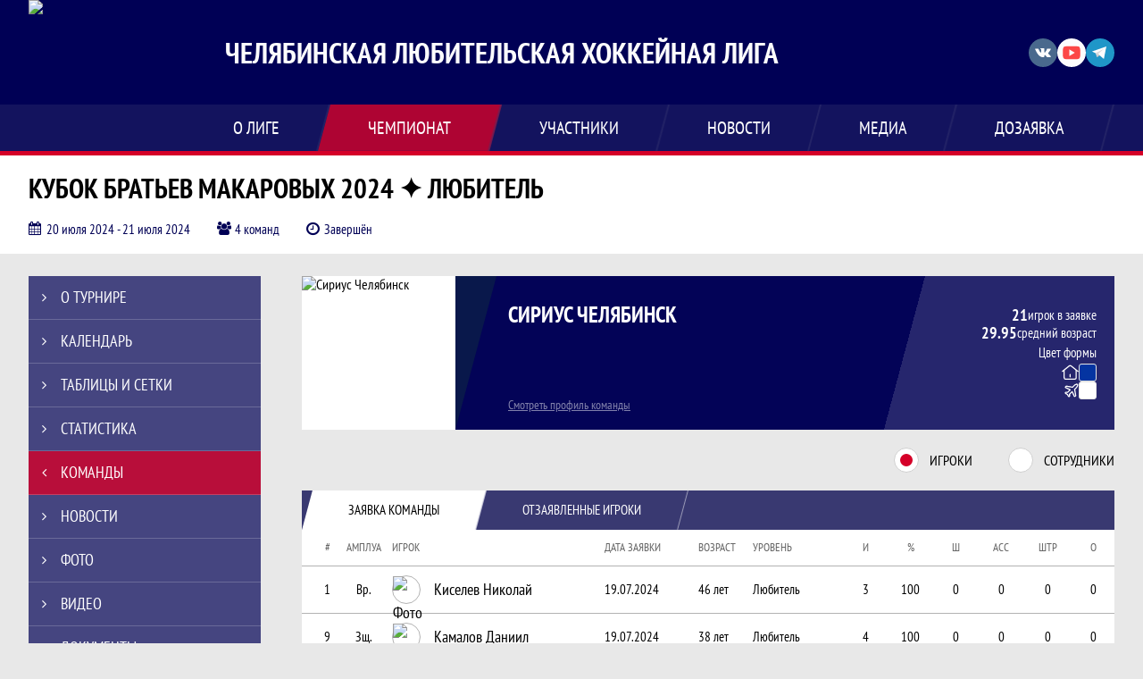

--- FILE ---
content_type: text/html; charset=UTF-8
request_url: https://chlhl.ru/tournament/1041115/teams/application?team_id=1304664
body_size: 19443
content:



<!DOCTYPE html>
<html lang="ru-RU">
<head>
    <meta charset="UTF-8">
            <meta name="viewport" content="width=device-width, initial-scale=1"/>
        <meta name="csrf-param" content="_csrf">
<meta name="csrf-token" content="4d95cX-SnTGzfNngCFVhzf_9NHjPH37v5VU6INVqpJaEmws7F8HEAMEUutB8PTD_jpIHEqFSLKKwFFtvgFvCyQ==">
        <title>Заявка команды Сириус Челябинск, Кубок братьев Макаровых 2024 ✦ Любитель, Челябинская Любительская Хоккейная Лига. Официальный сайт</title>
                <style>:root {
	--color-bg-default: 0, 0, 85;
	--color-bg-accent: 213, 0, 40;
	--color-bg-color1: 57, 57, 113;
	--color-bg-color2: 12, 38, 65;
	--color-text-default: 255, 255, 255;
	--color-text-accent: 255, 255, 255;
	--color-text-color1: 255, 255, 255;
	--color-text-color2: 255, 255, 255;
	--color-text-base: 0, 0, 0;
	--color-text-additional: 101, 101, 101;
	--color-bg-base: 232, 232, 232;
	--color-bg-additional: 255, 255, 255;
	--team-logo-form: 0;
	--person-logo-form: 50%;
	--team-logo-border: none;
}</style>    <meta name="og:url" content="https://chlhl.ru/tournament/1041115/teams/application?team_id=1304664">
<meta name="og:title" content="Заявка команды Сириус Челябинск, Кубок братьев Макаровых 2024 ✦ Любитель, Челябинская Любительская Хоккейная Лига. Официальный сайт">
<meta name="twitter:title" content="Заявка команды Сириус Челябинск, Кубок братьев Макаровых 2024 ✦ Любитель, Челябинская Любительская Хоккейная Лига. Официальный сайт">
<meta name="description" content="Сайт Челябинская Любительская Хоккейная Лига. Результаты игр, календарь матчей, турнирные таблицы, статистика игроков, новости, все турниры и чемпионаты - следите за обновлением на сайте ЧЛХЛ, принимайте участие. Создано с помощью Join.Hockey - конструктор спортивных сайтов с крутым хоккейным движком. Лучшее решение, чтобы создать хоккейный сайт турнира, лиги или федерации">
<meta name="og:description" content="Сайт Челябинская Любительская Хоккейная Лига. Результаты игр, календарь матчей, турнирные таблицы, статистика игроков, новости, все турниры и чемпионаты - следите за обновлением на сайте ЧЛХЛ, принимайте участие. Создано с помощью Join.Hockey - конструктор спортивных сайтов с крутым хоккейным движком. Лучшее решение, чтобы создать хоккейный сайт турнира, лиги или федерации">
<meta name="twitter:description" content="Сайт Челябинская Любительская Хоккейная Лига. Результаты игр, календарь матчей, турнирные таблицы, статистика игроков, новости, все турниры и чемпионаты - следите за обновлением на сайте ЧЛХЛ, принимайте участие. Создано с помощью Join.Hockey - конструктор спортивных сайтов с крутым хоккейным движком. Лучшее решение, чтобы создать хоккейный сайт турнира, лиги или федерации">
<meta name="keywords" content="Заявка команды, Сириус, Сириус Челябинск, Кубок братьев Макаровых 2024 ✦ Любитель, Кубок Макаровых 2024, Челябинская Любительская Хоккейная Лига, ЧЛХЛ">
<meta name="og:type" content="article">
<meta name="og:image" content="https://st.joinsport.io/tournament/1041115/cover/669933d06505d_thumb.png">
<meta property="og:image" content="https://st.joinsport.io/tournament/1041115/cover/669933d06505d_thumb.png">
<meta name="og:site_name" content="Челябинская Любительская Хоккейная Лига">
<meta name="twitter:site" content="Челябинская Любительская Хоккейная Лига">
<link type="image/x-icon" href="https://st.joinsport.io/league/1012424/favicon.ico" rel="icon">
<link href="/css/normalize.css?v=1768893808" rel="stylesheet">
<link href="/plugins/font-awesome/css/font-awesome.min.css?v=1768893808" rel="stylesheet">
<link href="/frontend/css/desktop/main.min.css?v=1768893809" rel="stylesheet">
<link href="/frontend/css/desktop/theme-standard.min.css?v=1768893809" rel="stylesheet">
<link href="/frontend/css/common/dark.min.css?v=1768893809" rel="stylesheet">
<link href="/frontend/css/desktop/sport/hockey.min.css?v=1768893809" rel="stylesheet">
<link href="/plugins/tinyslider/tinyslider.min.css?v=1768893808" rel="stylesheet">
<link href="/frontend/css/mobile/main.min.css?v=1768893809" rel="stylesheet">
<link href="/frontend/css/mobile/theme-standard.min.css?v=1768893809" rel="stylesheet">
<link href="/frontend/css/mobile/sport/hockey.min.css?v=1768893809" rel="stylesheet">
<script src="/assets/b2c57c843ec08dcfc8e5b6a764d2380d/js/polyglot.min.js?v=1768893957"></script>
<script>var LeagueColors = {
	'ColorBgDefault': 'rgba(0, 0, 85, 1)',
	'ColorBgAccent': 'rgba(213, 0, 40, 1)',
	'ColorBgColor1': 'rgba(57, 57, 113, 1)',
	'ColorBgColor2': 'rgba(12, 38, 65, 1)',
	'ColorTextDefault': 'rgba(255, 255, 255, 1)',
	'ColorTextAccent': 'rgba(255, 255, 255, 1)',
	'ColorTextColor1': 'rgba(255, 255, 255, 1)',
	'ColorTextColor2': 'rgba(255, 255, 255, 1)',
}
var polyglot = new Polyglot({locale: "ru-RU"});</script></head>

<body class="body theme-standard hockey-theme darkable">
    
            
<header class="header header--logo-left">
    <div class="header__container">
        <div class="header__wrapper">
            <div class="header__top">
                <a class="header__logo " href="/">
                    <img src="https://st.joinsport.io/league/1012424/logo/68e676962eb1f_172x172.png" width="172" height="169" alt="Челябинская Любительская Хоккейная Лига">
                </a>
                                <a class="header__title" href="/">
                                            <span class="header__title--full">Челябинская Любительская Хоккейная Лига</span>
                        <span class="header__title--short">ЧЛХЛ</span>
                                    </a>
                
    <ul class="socials">
                    <li class="socials__item socials__item--vk">
                <a class="socials__link" href="https://vk.com/chlhl" target="_blank">
                    <svg class="svg-icon--vk" version="1.1" xmlns="http://www.w3.org/2000/svg" xmlns:xlink="http://www.w3.org/1999/xlink" x="0px" y="0px" viewBox="0 0 1000 1000" enable-background="new 0 0 1000 1000" xml:space="preserve"><g><g id="e6c6b53d3c8160b22dad35a0f710525a"><path d="M985.9,763.3c-11.3,12.8-41.5,15.6-41.5,15.6h-161c0,0-22.5,5.3-62.3-36.4c-27.4-28.6-55.5-70.8-77.9-88.3c-13.4-10.5-26-5.2-26-5.2s-23.5,1.1-26,26c-4.4,43.6-10.4,67.5-10.4,67.5s-2.9,18.4-10.4,26c-8,8-20.8,10.4-20.8,10.4S327.4,829,154.9,550.3C30.4,349.3,14.7,290.7,14.7,290.7s-10.6-14.2,0-31.2c11.1-17.9,26-15.6,26-15.6h145.4c0,0,16.1,1.7,26,10.4c10.8,9.5,15.6,26,15.6,26s31.9,77.1,67.5,135c49.3,80.1,72.7,72.7,72.7,72.7s42.5-11.8,15.6-192.2c-3.7-24.9-51.9-31.2-51.9-31.2s-0.4-21.5,10.4-31.2c12.4-11,26-10.4,26-10.4s21.6-3.8,98.7-5.2c39-0.7,67.5,0,67.5,0s19-0.6,41.5,15.6c10.9,7.8,10.4,26,10.4,26s-4.6,130.1,0,197.4c2,28.9,15.6,31.2,15.6,31.2s14.6,11.3,72.7-72.7c36.8-53.2,67.5-129.8,67.5-129.8s7.6-21.9,15.6-31.2c7.6-8.9,20.8-10.4,20.8-10.4h187c0,0,11.5-0.4,15.6,10.4c3.7,9.9,0,31.2,0,31.2s-2,23.5-20.8,51.9C915.7,404.5,830.1,514,830.1,514s-6.4,14.9-5.2,26c1.4,12.2,10.4,20.8,10.4,20.8s64.5,58.4,109.1,109.1c24.1,27.4,41.5,62.3,41.5,62.3S995.1,752.9,985.9,763.3z"></path></g></g></svg>                </a>
            </li>
                    <li class="socials__item socials__item--yt">
                <a class="socials__link" href="https://www.youtube.com/@chlhl74live" target="_blank">
                    <svg class="svg-icon--yt" version="1.1" xmlns="http://www.w3.org/2000/svg" xmlns:xlink="http://www.w3.org/1999/xlink" x="0px" y="0px" viewBox="0 0 1000 1000" enable-background="new 0 0 1000 1000" xml:space="preserve"><g><g transform="translate(0.000000,228.000000) scale(0.100000,-0.100000)"><path d="M2952.4,909.6c-971.8-32.5-1569.8-81.3-1787.6-146.3c-490.8-146.3-793-539.5-923-1199.3C76.1-1274.4,50.1-3569,193.1-4726c91-734.6,334.8-1186.3,757.3-1391c403-198.3,1342.3-260,4033.4-263.3c1823.3,0,3139.6,39,3623.9,113.8c705.3,110.5,1082.3,594.8,1199.3,1540.6c143,1157,117,3451.6-48.8,4290.1c-126.7,656.5-416,1036.8-906.8,1196C8393.1,909.6,5292.5,987.6,2952.4,909.6z M5367.2-1833.5c799.5-477.8,1452.8-880.8,1452.8-893.8c0-13-653.3-416-1452.8-893.8c-802.8-481-1488.5-893.8-1527.5-919.8l-74.7-45.5v1859v1859.1l74.7-45.5C3878.7-939.7,4564.5-1352.5,5367.2-1833.5z"></path></g></g></svg>                </a>
            </li>
                    <li class="socials__item socials__item--tg">
                <a class="socials__link" href="https://t.me/chlhl74" target="_blank">
                    <svg class="svg-icon-tg" viewBox="0 -31 512 512" xmlns="http://www.w3.org/2000/svg"><path d="m211 270-40.917969 43.675781 10.917969 76.324219 120-90zm0 0" fill="#c5c5c5"/><path d="m0 180 121 60 90 30 210 180 91-450zm0 0" fill="#ffffff"/><path d="m121 240 60 150 30-120 210-180zm0 0" fill="#ddd"/></svg>                </a>
            </li>
            </ul>
                <button class="button header__hamburger js-mobile-menu-hamburger"><span></span></button>
            </div>
        </div>
        <nav id="w1" class="navigation"><div class="navigation__wrapper"><ul class="navigation__list"><li class="navigation__unit navigation__unit--dropdown js-drop-menu"><a class="navigation__unit-link" href="/page/1026425"><span class="navigation__unit-container">О лиге</span></a><div class="drop-menu-wrapper"><ul class="drop-menu"><li class="drop-menu__item desktop-hide"><a class="drop-menu__item-link" href="/page/1026425">О лиге</a></li>
<li class="drop-menu__item"><a class="drop-menu__item-link" href="/management">Руководство</a></li>
<li class="drop-menu__item"><a class="drop-menu__item-link" href="/documents">Документы</a></li>
<li class="drop-menu__item"><a class="drop-menu__item-link" href="/stadiums">Стадионы</a></li>
<li class="drop-menu__item"><a class="drop-menu__item-link" href="/partners">Партнеры</a></li></ul></div></li>
<li class="navigation__unit navigation__unit--active navigation__unit--dropdown js-drop-menu"><a class="navigation__unit-link navigation__unit-link--open" href="/tournaments"><span class="navigation__unit-container navigation__unit-container--open">Чемпионат</span></a><div class="drop-menu-wrapper"><ul class="drop-menu"><li class="drop-menu__item"><a class="drop-menu__item-link" href="/tournament/1055772">Любитель-А</a></li>
<li class="drop-menu__item"><a class="drop-menu__item-link" href="/tournament/1055774">Любитель-Б </a></li>
<li class="drop-menu__item"><a class="drop-menu__item-link" href="/tournament/1055777">Прогресс</a></li>
<li class="drop-menu__item"><a class="drop-menu__item-link" href="/tournament/1055779">Прогресс-А</a></li>
<li class="drop-menu__item"><a class="drop-menu__item-link" href="/tournament/1055780">Прогресс-Б</a></li>
<li class="drop-menu__item"><a class="drop-menu__item-link" href="/tournament/1055773">Дебютант</a></li>
<li class="drop-menu__item"><a class="drop-menu__item-link" href="/tournament/1055775">Разрядник & Мастер</a></li>
<li class="drop-menu__item"><a class="drop-menu__item-link" href="/tournament/1056811">Матч Открытия</a></li>
<li class="drop-menu__item navigation__unit--active"><a class="drop-menu__item-link" href="/tournaments">Все дивизионы</a></li>
<li class="drop-menu__item"><a class="drop-menu__item-link" href="/matches">Все матчи</a></li></ul></div></li>
<li class="navigation__unit navigation__unit--dropdown js-drop-menu"><a class="navigation__unit-link" href="/participants/teams"><span class="navigation__unit-container">Участники</span></a><div class="drop-menu-wrapper"><ul class="drop-menu"><li class="drop-menu__item"><a class="drop-menu__item-link" href="/participants/teams">Команды</a></li>
<li class="drop-menu__item"><a class="drop-menu__item-link" href="/participants/players">Игроки</a></li>
<li class="drop-menu__item"><a class="drop-menu__item-link" href="/participants/referees">Судьи</a></li>
<li class="drop-menu__item"><a class="drop-menu__item-link" href="/participants/transfers">Трансферы</a></li></ul></div></li>
<li class="navigation__unit"><a class="navigation__unit-link" href="/posts"><span class="navigation__unit-container">Новости</span></a></li>
<li class="navigation__unit navigation__unit--dropdown js-drop-menu"><a class="navigation__unit-link" href="/photos"><span class="navigation__unit-container">Медиа</span></a><div class="drop-menu-wrapper"><ul class="drop-menu"><li class="drop-menu__item"><a class="drop-menu__item-link" href="/photos">Фото</a></li>
<li class="drop-menu__item"><a class="drop-menu__item-link" href="/videos">Видео</a></li></ul></div></li>
<li class="navigation__unit navigation__unit--dropdown js-drop-menu"><a class="navigation__unit-link" href="/page/1026426"><span class="navigation__unit-container">Дозаявка</span></a><div class="drop-menu-wrapper"><ul class="drop-menu"><li class="drop-menu__item"><a class="drop-menu__item-link" href="https://chlhl.ru/posts/1162842">Дозаявочная кампания</a></li></ul></div></li></ul></div></nav>    </div>
    <div class="header__line mobile-hide"></div>
</header>

                
<section class="tournament">
    <div class="tournament-wrapper">
                    <h2 class="tournament__title">Кубок братьев Макаровых 2024 ✦ Любитель</h2>
                <ul class="tournament__info">
            <li class="tournament__info-item tournament__info-dates">
                20 июля 2024 - 21 июля 2024            </li>
                            <li class="tournament__info-item tournament__info-teams-number">
                    4 команд                </li>
                        <li class="tournament__info-item tournament__info-status">Завершён</li>
        </ul>
    </div>
</section>
    <main class="main">
        <div class="main-container">
        <div class="main-content ">
                
    
    
    
    
<section class="tournament-team">
    <h1 class="visually-hidden">Заявка команды Сириус Челябинск, Кубок братьев Макаровых 2024 ✦ Любитель, Челябинская Любительская Хоккейная Лига. Официальный сайт</h1>
    
<section class="team-promo">
    <h3 class="visually-hidden">Краткая информация о команде</h3>
    <a class="team-promo__logo " href="/team/1304664">
        <img class="team-promo__img" src="https://st.joinsport.io/team/1304664/logo/64708d423e249_173x173.png" width="172" height="172" alt="Сириус Челябинск">
    </a>
    <div class="team-promo__team-info">
        <a class="team-promo__team-name" href="/team/1304664">Сириус Челябинск</a>
        <a class="link link--team-profile" href="/team/1304664">
            Смотреть профиль команды        </a>
    </div>
    <div class="team-promo__container">
        <div class="team-promo__players-info">
            <div class="team-promo__players-number-text">
                                    <div class="team-promo__players-number">21</div>
                    <div>игрок в заявке</div>
                            </div>
            <div class="team-promo__average-height-text">
                                    <div class="team-promo__average-height">29.95</div>
                    <div>средний возраст</div>
                            </div>
        </div>
        
<div class="team-promo__colors">
    <div class="team-promo__colors-text">Цвет формы</div>
            <div class="team-promo__colors-unit">
            <svg class="team-promo__colors-icon" width="19" height="18"><use xlink:href="/img/icons.svg#home"></use></svg>
            <ul class="team-promo__colors-list">
                                    <li class="team-promo__colors-item js-tippy" style="background-color: #0232A0" title="Основной цвет свитера"></li>
                            </ul>
        </div>
                <div class="team-promo__colors-unit">
            <svg class="team-promo__colors-icon" width="16" height="16"><use xlink:href="/img/icons.svg#plane"></use></svg>
            <ul class="team-promo__colors-list">
                                    <li class="team-promo__colors-item js-tippy" style="background-color: #FFFFFF" title="Основной цвет свитера"></li>
                            </ul>
        </div>
    </div>
    </div>
</section>
        <section class="tabs tabs--team">
        <div class="tournament-team__radio-buttons">
            <label class="tournament-team__label">
                <input class="visually-hidden form__radio js-radio" type="radio" data-radio-id="players" name="application-option" value="players" checked>
                <span class="form__radio-indicator"></span>
                Игроки            </label>
            <label class="tournament-team__label">
                <input class="visually-hidden form__radio js-radio" type="radio" data-radio-id="staff" name="application-option" value="staff">
                <span class="form__radio-indicator"></span>
                Сотрудники            </label>
        </div>
        <div class="players js-block js-block-players">
            <div class="tabs__navigation">
                <ul class="tabs__list js-tabs" data-cont-id="tournament-application-players">
                    <li class="tabs__item tabs__item--1 tabs--active js-active" data-tab-id="tournament-application-players-approved">
                        <a class="tabs__text">
                            <span class="tabs__text-container">Заявка команды</span>
                        </a>
                    </li>
                    <li class="tabs__item tabs__item--2" data-tab-id="tournament-application-players-excluded">
                        <a class="tabs__text">
                            <span class="tabs__text-container">Отзаявленные игроки</span>
                        </a>
                    </li>
                </ul>
            </div>
            <div class="tabs__content" id="tournament-application-players">
                <div class="tabs__pane tabs__pane--active js-tab-cont js-show" id="tournament-application-players-approved">
                    
<table class="table table--team js-sorttable" cellspacing="0" data-headers='{"1":{"sorter":"false"},"2":{"sorter":"false"},"3":{"sorter":"false"},"4":{"sorter":"false"},"5":{"sorter":"false"}}' data-parsers='{"6":"dash","7":"dash","8":"dash","9":"dash","10":"dash","11":"dash"}'>
    <thead>
    <tr class="table__head">
        <th class="table__cell table__cell--number table__cell--number-head">#</th>
        <th class="table__cell table__cell--amplua table__cell--amplua-head">Амплуа</th>
        <th class="table__cell table__cell--player table__cell--player-head">Игрок</th>
        <th class="table__cell table__cell--middle table__cell--middle-head mobile-hide">Дата заявки</th>
        <th class="table__cell table__cell--age table__cell--age-head mobile-hide">Возраст</th>
                    <th class="table__cell table__cell--middle table__cell--middle-head table__cell--level mobile-hide">Уровень</th>
                <th class="table__cell table__cell--variable-head" title="Игры">
            И        </th>
        <th class="table__cell table__cell--variable-head" title="Процент сыгранных матчей">
            %        </th>
        <th class="table__cell table__cell--variable-head" title="Шайбы">
            Ш        </th>
        <th class="table__cell table__cell--variable-head mobile-hide" title="Передачи">
            АСС        </th>
        <th class="table__cell table__cell--variable-head mobile-hide" title="Штрафное время">
            ШТР        </th>
        <th class="table__cell table__cell--variable-head" title="Очки">
            О        </th>
    </tr>
    </thead>
            <tbody>
                                <tr class="table__row">
                <td class="table__cell table__cell--number">
                    1                </td>
                <td class="table__cell table__cell--amplua table__cell--amplua">
                    Вр.                </td>
                <td class="table__cell table__cell--player">
                    <a class="table__player" href="/player/5610227">
                        <div class="table__player-picture img-form img-form--circle"><img class="table__player-img" src="https://st.joinsport.io/player/5610227/photo/65645b6a21a62_60x60.jpg" alt="Фото игрока"></div>                        <p class="table__player-name">
                            Киселев Николай                        </p>
                                            </a>
                </td>
                <td class="table__cell table__cell--middle mobile-hide">
                    19.07.2024                </td>
                <td class="table__cell table__cell--age mobile-hide">
                    46 лет                </td>
                                    <td class="table__cell table__cell--middle table__cell--level mobile-hide">
                        Любитель                    </td>
                                <td class="table__cell table__cell--variable">
                    3                </td>
                <td class="table__cell table__cell--variable">
                    100                </td>
                <td class="table__cell table__cell--variable">
                    0                </td>
                <td class="table__cell table__cell--variable mobile-hide">
                    0                </td>
                <td class="table__cell table__cell--variable mobile-hide">
                    0                </td>
                <td class="table__cell table__cell--variable">
                    0                </td>
            </tr>
                                <tr class="table__row">
                <td class="table__cell table__cell--number">
                    9                </td>
                <td class="table__cell table__cell--amplua table__cell--amplua">
                    Зщ.                </td>
                <td class="table__cell table__cell--player">
                    <a class="table__player" href="/player/5913405">
                        <div class="table__player-picture img-form img-form--circle"><img class="table__player-img" src="https://st.joinsport.io/player/5913405/photo/65251e60b9c7c_60x60.jpg" alt="Фото игрока"></div>                        <p class="table__player-name">
                            Камалов Даниил                        </p>
                                            </a>
                </td>
                <td class="table__cell table__cell--middle mobile-hide">
                    19.07.2024                </td>
                <td class="table__cell table__cell--age mobile-hide">
                    38 лет                </td>
                                    <td class="table__cell table__cell--middle table__cell--level mobile-hide">
                        Любитель                    </td>
                                <td class="table__cell table__cell--variable">
                    4                </td>
                <td class="table__cell table__cell--variable">
                    100                </td>
                <td class="table__cell table__cell--variable">
                    0                </td>
                <td class="table__cell table__cell--variable mobile-hide">
                    0                </td>
                <td class="table__cell table__cell--variable mobile-hide">
                    0                </td>
                <td class="table__cell table__cell--variable">
                    0                </td>
            </tr>
                                <tr class="table__row">
                <td class="table__cell table__cell--number">
                    12                </td>
                <td class="table__cell table__cell--amplua table__cell--amplua">
                    Нп.                </td>
                <td class="table__cell table__cell--player">
                    <a class="table__player" href="/player/5951390">
                        <div class="table__player-picture img-form img-form--circle"><img class="table__player-img" src="https://st.joinsport.io/player/5951390/photo/65702e2976dee_60x60.jpg" alt="Фото игрока"></div>                        <p class="table__player-name">
                            Акбергенов Консбай                        </p>
                                            </a>
                </td>
                <td class="table__cell table__cell--middle mobile-hide">
                    19.07.2024                </td>
                <td class="table__cell table__cell--age mobile-hide">
                    25 лет                </td>
                                    <td class="table__cell table__cell--middle table__cell--level mobile-hide">
                        Любитель                    </td>
                                <td class="table__cell table__cell--variable">
                    4                </td>
                <td class="table__cell table__cell--variable">
                    100                </td>
                <td class="table__cell table__cell--variable">
                    2                </td>
                <td class="table__cell table__cell--variable mobile-hide">
                    1                </td>
                <td class="table__cell table__cell--variable mobile-hide">
                    0                </td>
                <td class="table__cell table__cell--variable">
                    3                </td>
            </tr>
                                <tr class="table__row">
                <td class="table__cell table__cell--number">
                    13                </td>
                <td class="table__cell table__cell--amplua table__cell--amplua">
                    Нп.                </td>
                <td class="table__cell table__cell--player">
                    <a class="table__player" href="/player/5883092">
                        <div class="table__player-picture img-form img-form--circle"><img class="table__player-img" src="https://st.joinsport.io/player/5883092/photo/65702e67c002e_60x60.jpg" alt="Фото игрока"></div>                        <p class="table__player-name">
                            Елисеев Иван                        </p>
                                            </a>
                </td>
                <td class="table__cell table__cell--middle mobile-hide">
                    19.07.2024                </td>
                <td class="table__cell table__cell--age mobile-hide">
                    27 лет                </td>
                                    <td class="table__cell table__cell--middle table__cell--level mobile-hide">
                        Любитель                    </td>
                                <td class="table__cell table__cell--variable">
                    3                </td>
                <td class="table__cell table__cell--variable">
                    100                </td>
                <td class="table__cell table__cell--variable">
                    0                </td>
                <td class="table__cell table__cell--variable mobile-hide">
                    0                </td>
                <td class="table__cell table__cell--variable mobile-hide">
                    0                </td>
                <td class="table__cell table__cell--variable">
                    0                </td>
            </tr>
                                <tr class="table__row">
                <td class="table__cell table__cell--number">
                    16                </td>
                <td class="table__cell table__cell--amplua table__cell--amplua">
                    Нп.                </td>
                <td class="table__cell table__cell--player">
                    <a class="table__player" href="/player/5793520">
                        <div class="table__player-picture img-form img-form--circle"><img class="table__player-img" src="https://st.joinsport.io/player/5793520/photo/65702eb3bf69b_60x60.jpg" alt="Фото игрока"></div>                        <p class="table__player-name">
                            Лихачев Данила                        </p>
                                            </a>
                </td>
                <td class="table__cell table__cell--middle mobile-hide">
                    19.07.2024                </td>
                <td class="table__cell table__cell--age mobile-hide">
                    26 лет                </td>
                                    <td class="table__cell table__cell--middle table__cell--level mobile-hide">
                        Любитель                    </td>
                                <td class="table__cell table__cell--variable">
                    4                </td>
                <td class="table__cell table__cell--variable">
                    100                </td>
                <td class="table__cell table__cell--variable">
                    0                </td>
                <td class="table__cell table__cell--variable mobile-hide">
                    2                </td>
                <td class="table__cell table__cell--variable mobile-hide">
                    2                </td>
                <td class="table__cell table__cell--variable">
                    2                </td>
            </tr>
                                <tr class="table__row">
                <td class="table__cell table__cell--number">
                    17                </td>
                <td class="table__cell table__cell--amplua table__cell--amplua">
                    Нп.                </td>
                <td class="table__cell table__cell--player">
                    <a class="table__player" href="/player/5610219">
                        <div class="table__player-picture img-form img-form--circle"><img class="table__player-img" src="https://st.joinsport.io/player/5610219/photo/656d8b2907633_60x60.jpg" alt="Фото игрока"></div>                        <p class="table__player-name">
                            Савостин Игорь                        </p>
                                            </a>
                </td>
                <td class="table__cell table__cell--middle mobile-hide">
                    19.07.2024                </td>
                <td class="table__cell table__cell--age mobile-hide">
                    37 лет                </td>
                                    <td class="table__cell table__cell--middle table__cell--level mobile-hide">
                        Любитель                    </td>
                                <td class="table__cell table__cell--variable">
                    4                </td>
                <td class="table__cell table__cell--variable">
                    100                </td>
                <td class="table__cell table__cell--variable">
                    0                </td>
                <td class="table__cell table__cell--variable mobile-hide">
                    0                </td>
                <td class="table__cell table__cell--variable mobile-hide">
                    0                </td>
                <td class="table__cell table__cell--variable">
                    0                </td>
            </tr>
                                <tr class="table__row">
                <td class="table__cell table__cell--number">
                    23                </td>
                <td class="table__cell table__cell--amplua table__cell--amplua">
                    Нп.                </td>
                <td class="table__cell table__cell--player">
                    <a class="table__player" href="/player/5762291">
                        <div class="table__player-picture img-form img-form--circle"><img class="table__player-img" src="https://st.joinsport.io/player/5762291/photo/67164c26c01d7_60x60.jpg" alt="Фото игрока"></div>                        <p class="table__player-name">
                            Илалов Данил                        </p>
                                            </a>
                </td>
                <td class="table__cell table__cell--middle mobile-hide">
                    19.07.2024                </td>
                <td class="table__cell table__cell--age mobile-hide">
                    26 лет                </td>
                                    <td class="table__cell table__cell--middle table__cell--level mobile-hide">
                        Любитель                    </td>
                                <td class="table__cell table__cell--variable">
                    4                </td>
                <td class="table__cell table__cell--variable">
                    100                </td>
                <td class="table__cell table__cell--variable">
                    4                </td>
                <td class="table__cell table__cell--variable mobile-hide">
                    1                </td>
                <td class="table__cell table__cell--variable mobile-hide">
                    0                </td>
                <td class="table__cell table__cell--variable">
                    5                </td>
            </tr>
                                <tr class="table__row">
                <td class="table__cell table__cell--number">
                    24                </td>
                <td class="table__cell table__cell--amplua table__cell--amplua">
                    Нп.                </td>
                <td class="table__cell table__cell--player">
                    <a class="table__player" href="/player/7063460">
                        <div class="table__player-picture img-form img-form--circle"><img class="table__player-img" src="https://st.joinsport.io/player/7063460/photo/6747102d90d1d_60x60.jpg" alt="Фото игрока"></div>                        <p class="table__player-name">
                            Гильманов Артур                        </p>
                                            </a>
                </td>
                <td class="table__cell table__cell--middle mobile-hide">
                    19.07.2024                </td>
                <td class="table__cell table__cell--age mobile-hide">
                    23 года                </td>
                                    <td class="table__cell table__cell--middle table__cell--level mobile-hide">
                        Любитель                    </td>
                                <td class="table__cell table__cell--variable">
                    4                </td>
                <td class="table__cell table__cell--variable">
                    100                </td>
                <td class="table__cell table__cell--variable">
                    0                </td>
                <td class="table__cell table__cell--variable mobile-hide">
                    1                </td>
                <td class="table__cell table__cell--variable mobile-hide">
                    0                </td>
                <td class="table__cell table__cell--variable">
                    1                </td>
            </tr>
                                <tr class="table__row">
                <td class="table__cell table__cell--number">
                    28                </td>
                <td class="table__cell table__cell--amplua table__cell--amplua">
                    Нп.                </td>
                <td class="table__cell table__cell--player">
                    <a class="table__player" href="/player/5610178">
                        <div class="table__player-picture img-form img-form--circle"><img class="table__player-img" src="https://st.joinsport.io/player/5610178/photo/656d8b755ac69_60x60.jpg" alt="Фото игрока"></div>                        <p class="table__player-name">
                            Фадеичев Евгений                        </p>
                                                    <span class="table__player-captain">(к)</span>
                                            </a>
                </td>
                <td class="table__cell table__cell--middle mobile-hide">
                    19.07.2024                </td>
                <td class="table__cell table__cell--age mobile-hide">
                    36 лет                </td>
                                    <td class="table__cell table__cell--middle table__cell--level mobile-hide">
                        Любитель                    </td>
                                <td class="table__cell table__cell--variable">
                    3                </td>
                <td class="table__cell table__cell--variable">
                    100                </td>
                <td class="table__cell table__cell--variable">
                    0                </td>
                <td class="table__cell table__cell--variable mobile-hide">
                    0                </td>
                <td class="table__cell table__cell--variable mobile-hide">
                    0                </td>
                <td class="table__cell table__cell--variable">
                    0                </td>
            </tr>
                                <tr class="table__row">
                <td class="table__cell table__cell--number">
                    31                </td>
                <td class="table__cell table__cell--amplua table__cell--amplua">
                    Нп.                </td>
                <td class="table__cell table__cell--player">
                    <a class="table__player" href="/player/5610222">
                        <div class="table__player-picture img-form img-form--circle"><img class="table__player-img" src="https://st.joinsport.io/player/5610222/photo/65702e3c0a2b9_60x60.jpg" alt="Фото игрока"></div>                        <p class="table__player-name">
                            Андреев Евгений                        </p>
                                            </a>
                </td>
                <td class="table__cell table__cell--middle mobile-hide">
                    19.07.2024                </td>
                <td class="table__cell table__cell--age mobile-hide">
                    25 лет                </td>
                                    <td class="table__cell table__cell--middle table__cell--level mobile-hide">
                        Любитель                    </td>
                                <td class="table__cell table__cell--variable">
                    4                </td>
                <td class="table__cell table__cell--variable">
                    100                </td>
                <td class="table__cell table__cell--variable">
                    0                </td>
                <td class="table__cell table__cell--variable mobile-hide">
                    0                </td>
                <td class="table__cell table__cell--variable mobile-hide">
                    0                </td>
                <td class="table__cell table__cell--variable">
                    0                </td>
            </tr>
                                <tr class="table__row">
                <td class="table__cell table__cell--number">
                    34                </td>
                <td class="table__cell table__cell--amplua table__cell--amplua">
                    Нп.                </td>
                <td class="table__cell table__cell--player">
                    <a class="table__player" href="/player/6556879">
                        <div class="table__player-picture img-form img-form--circle"><img class="table__player-img" src="https://st.joinsport.io/player/6556879/photo/6524f83928bad_60x60.jpg" alt="Фото игрока"></div>                        <p class="table__player-name">
                            Красников Денис                        </p>
                                            </a>
                </td>
                <td class="table__cell table__cell--middle mobile-hide">
                    19.07.2024                </td>
                <td class="table__cell table__cell--age mobile-hide">
                    22 года                </td>
                                    <td class="table__cell table__cell--middle table__cell--level mobile-hide">
                        Любитель                    </td>
                                <td class="table__cell table__cell--variable">
                    4                </td>
                <td class="table__cell table__cell--variable">
                    100                </td>
                <td class="table__cell table__cell--variable">
                    3                </td>
                <td class="table__cell table__cell--variable mobile-hide">
                    0                </td>
                <td class="table__cell table__cell--variable mobile-hide">
                    0                </td>
                <td class="table__cell table__cell--variable">
                    3                </td>
            </tr>
                                <tr class="table__row">
                <td class="table__cell table__cell--number">
                    37                </td>
                <td class="table__cell table__cell--amplua table__cell--amplua">
                    Зщ.                </td>
                <td class="table__cell table__cell--player">
                    <a class="table__player" href="/player/5777240">
                        <div class="table__player-picture img-form img-form--circle"><img class="table__player-img" src="https://st.joinsport.io/player/5777240/photo/65645b8151e4b_60x60.jpg" alt="Фото игрока"></div>                        <p class="table__player-name">
                            Макаров Виталий                        </p>
                                            </a>
                </td>
                <td class="table__cell table__cell--middle mobile-hide">
                    19.07.2024                </td>
                <td class="table__cell table__cell--age mobile-hide">
                    40 лет                </td>
                                    <td class="table__cell table__cell--middle table__cell--level mobile-hide">
                        Любитель                    </td>
                                <td class="table__cell table__cell--variable">
                    4                </td>
                <td class="table__cell table__cell--variable">
                    100                </td>
                <td class="table__cell table__cell--variable">
                    0                </td>
                <td class="table__cell table__cell--variable mobile-hide">
                    1                </td>
                <td class="table__cell table__cell--variable mobile-hide">
                    0                </td>
                <td class="table__cell table__cell--variable">
                    1                </td>
            </tr>
                                <tr class="table__row">
                <td class="table__cell table__cell--number">
                    38                </td>
                <td class="table__cell table__cell--amplua table__cell--amplua">
                    Вр.                </td>
                <td class="table__cell table__cell--player">
                    <a class="table__player" href="/player/5610226">
                        <div class="table__player-picture img-form img-form--circle"><img class="table__player-img" src="https://st.joinsport.io/player/5610226/photo/656d8a751f197_60x60.jpg" alt="Фото игрока"></div>                        <p class="table__player-name">
                            Борисенко Александр                        </p>
                                            </a>
                </td>
                <td class="table__cell table__cell--middle mobile-hide">
                    19.07.2024                </td>
                <td class="table__cell table__cell--age mobile-hide">
                    28 лет                </td>
                                    <td class="table__cell table__cell--middle table__cell--level mobile-hide">
                        Любитель                    </td>
                                <td class="table__cell table__cell--variable">
                    4                </td>
                <td class="table__cell table__cell--variable">
                    100                </td>
                <td class="table__cell table__cell--variable">
                    0                </td>
                <td class="table__cell table__cell--variable mobile-hide">
                    0                </td>
                <td class="table__cell table__cell--variable mobile-hide">
                    0                </td>
                <td class="table__cell table__cell--variable">
                    0                </td>
            </tr>
                                <tr class="table__row">
                <td class="table__cell table__cell--number">
                    60                </td>
                <td class="table__cell table__cell--amplua table__cell--amplua">
                    Нп.                </td>
                <td class="table__cell table__cell--player">
                    <a class="table__player" href="/player/5763519">
                        <div class="table__player-picture img-form img-form--circle"><img class="table__player-img" src="https://st.joinsport.io/player/5763519/photo/652521752913c_60x60.jpg" alt="Фото игрока"></div>                        <p class="table__player-name">
                            Хамидуллин Равиль                        </p>
                                            </a>
                </td>
                <td class="table__cell table__cell--middle mobile-hide">
                    19.07.2024                </td>
                <td class="table__cell table__cell--age mobile-hide">
                    36 лет                </td>
                                    <td class="table__cell table__cell--middle table__cell--level mobile-hide">
                        Любитель                    </td>
                                <td class="table__cell table__cell--variable">
                    3                </td>
                <td class="table__cell table__cell--variable">
                    100                </td>
                <td class="table__cell table__cell--variable">
                    0                </td>
                <td class="table__cell table__cell--variable mobile-hide">
                    0                </td>
                <td class="table__cell table__cell--variable mobile-hide">
                    0                </td>
                <td class="table__cell table__cell--variable">
                    0                </td>
            </tr>
                                <tr class="table__row">
                <td class="table__cell table__cell--number">
                    61                </td>
                <td class="table__cell table__cell--amplua table__cell--amplua">
                    Зщ.                </td>
                <td class="table__cell table__cell--player">
                    <a class="table__player" href="/player/5987522">
                        <div class="table__player-picture img-form img-form--circle"><img class="table__player-img" src="https://st.joinsport.io/player/5987522/photo/65702e47d7246_60x60.jpg" alt="Фото игрока"></div>                        <p class="table__player-name">
                            Гусев Александр А.                        </p>
                                            </a>
                </td>
                <td class="table__cell table__cell--middle mobile-hide">
                    19.07.2024                </td>
                <td class="table__cell table__cell--age mobile-hide">
                    29 лет                </td>
                                    <td class="table__cell table__cell--middle table__cell--level mobile-hide">
                        Любитель                    </td>
                                <td class="table__cell table__cell--variable">
                    3                </td>
                <td class="table__cell table__cell--variable">
                    75                </td>
                <td class="table__cell table__cell--variable">
                    1                </td>
                <td class="table__cell table__cell--variable mobile-hide">
                    0                </td>
                <td class="table__cell table__cell--variable mobile-hide">
                    0                </td>
                <td class="table__cell table__cell--variable">
                    1                </td>
            </tr>
                                <tr class="table__row">
                <td class="table__cell table__cell--number">
                    63                </td>
                <td class="table__cell table__cell--amplua table__cell--amplua">
                    Зщ.                </td>
                <td class="table__cell table__cell--player">
                    <a class="table__player" href="/player/6592617">
                        <div class="table__player-picture img-form img-form--circle"><img class="table__player-img" src="https://st.joinsport.io/player/6592617/photo/6524f98690865_60x60.jpg" alt="Фото игрока"></div>                        <p class="table__player-name">
                            Салимгалеев Александр                        </p>
                                            </a>
                </td>
                <td class="table__cell table__cell--middle mobile-hide">
                    19.07.2024                </td>
                <td class="table__cell table__cell--age mobile-hide">
                    34 года                </td>
                                    <td class="table__cell table__cell--middle table__cell--level mobile-hide">
                        Любитель                    </td>
                                <td class="table__cell table__cell--variable">
                    4                </td>
                <td class="table__cell table__cell--variable">
                    100                </td>
                <td class="table__cell table__cell--variable">
                    0                </td>
                <td class="table__cell table__cell--variable mobile-hide">
                    0                </td>
                <td class="table__cell table__cell--variable mobile-hide">
                    0                </td>
                <td class="table__cell table__cell--variable">
                    0                </td>
            </tr>
                                <tr class="table__row">
                <td class="table__cell table__cell--number">
                    65                </td>
                <td class="table__cell table__cell--amplua table__cell--amplua">
                    Зщ.                </td>
                <td class="table__cell table__cell--player">
                    <a class="table__player" href="/player/7862578">
                        <div class="table__player-picture img-form img-form--circle"><img class="table__player-img" src="/assets/7c572e303b98f56e63d9aafe5679bec0/hockey_photo_60x60.png" alt="Фото игрока"></div>                        <p class="table__player-name">
                            Ушаков Станислав                        </p>
                                            </a>
                </td>
                <td class="table__cell table__cell--middle mobile-hide">
                    19.07.2024                </td>
                <td class="table__cell table__cell--age mobile-hide">
                    17 лет                </td>
                                    <td class="table__cell table__cell--middle table__cell--level mobile-hide">
                                            </td>
                                <td class="table__cell table__cell--variable">
                    3                </td>
                <td class="table__cell table__cell--variable">
                    100                </td>
                <td class="table__cell table__cell--variable">
                    1                </td>
                <td class="table__cell table__cell--variable mobile-hide">
                    0                </td>
                <td class="table__cell table__cell--variable mobile-hide">
                    0                </td>
                <td class="table__cell table__cell--variable">
                    1                </td>
            </tr>
                                <tr class="table__row">
                <td class="table__cell table__cell--number">
                    79                </td>
                <td class="table__cell table__cell--amplua table__cell--amplua">
                    Нп.                </td>
                <td class="table__cell table__cell--player">
                    <a class="table__player" href="/player/5610224">
                        <div class="table__player-picture img-form img-form--circle"><img class="table__player-img" src="https://st.joinsport.io/player/5610224/photo/6747103e65df9_60x60.jpg" alt="Фото игрока"></div>                        <p class="table__player-name">
                            Зиненко Артем                        </p>
                                            </a>
                </td>
                <td class="table__cell table__cell--middle mobile-hide">
                    19.07.2024                </td>
                <td class="table__cell table__cell--age mobile-hide">
                    22 года                </td>
                                    <td class="table__cell table__cell--middle table__cell--level mobile-hide">
                        Любитель                    </td>
                                <td class="table__cell table__cell--variable">
                    4                </td>
                <td class="table__cell table__cell--variable">
                    100                </td>
                <td class="table__cell table__cell--variable">
                    0                </td>
                <td class="table__cell table__cell--variable mobile-hide">
                    2                </td>
                <td class="table__cell table__cell--variable mobile-hide">
                    0                </td>
                <td class="table__cell table__cell--variable">
                    2                </td>
            </tr>
                                <tr class="table__row">
                <td class="table__cell table__cell--number">
                    87                </td>
                <td class="table__cell table__cell--amplua table__cell--amplua">
                    Нп.                </td>
                <td class="table__cell table__cell--player">
                    <a class="table__player" href="/player/5720444">
                        <div class="table__player-picture img-form img-form--circle"><img class="table__player-img" src="https://st.joinsport.io/player/5720444/photo/674d6f2f87d24_60x60.jpg" alt="Фото игрока"></div>                        <p class="table__player-name">
                            Зотов Валерий                        </p>
                                            </a>
                </td>
                <td class="table__cell table__cell--middle mobile-hide">
                    19.07.2024                </td>
                <td class="table__cell table__cell--age mobile-hide">
                    38 лет                </td>
                                    <td class="table__cell table__cell--middle table__cell--level mobile-hide">
                        Любитель                    </td>
                                <td class="table__cell table__cell--variable">
                    3                </td>
                <td class="table__cell table__cell--variable">
                    100                </td>
                <td class="table__cell table__cell--variable">
                    0                </td>
                <td class="table__cell table__cell--variable mobile-hide">
                    0                </td>
                <td class="table__cell table__cell--variable mobile-hide">
                    0                </td>
                <td class="table__cell table__cell--variable">
                    0                </td>
            </tr>
                                <tr class="table__row">
                <td class="table__cell table__cell--number">
                    97                </td>
                <td class="table__cell table__cell--amplua table__cell--amplua">
                    Зщ.                </td>
                <td class="table__cell table__cell--player">
                    <a class="table__player" href="/player/5913441">
                        <div class="table__player-picture img-form img-form--circle"><img class="table__player-img" src="https://st.joinsport.io/player/5913441/photo/67164c47c8885_60x60.jpg" alt="Фото игрока"></div>                        <p class="table__player-name">
                            Мочалин Максим                        </p>
                                            </a>
                </td>
                <td class="table__cell table__cell--middle mobile-hide">
                    19.07.2024                </td>
                <td class="table__cell table__cell--age mobile-hide">
                    28 лет                </td>
                                    <td class="table__cell table__cell--middle table__cell--level mobile-hide">
                        Любитель                    </td>
                                <td class="table__cell table__cell--variable">
                    4                </td>
                <td class="table__cell table__cell--variable">
                    100                </td>
                <td class="table__cell table__cell--variable">
                    0                </td>
                <td class="table__cell table__cell--variable mobile-hide">
                    3                </td>
                <td class="table__cell table__cell--variable mobile-hide">
                    0                </td>
                <td class="table__cell table__cell--variable">
                    3                </td>
            </tr>
                                <tr class="table__row">
                <td class="table__cell table__cell--number">
                    98                </td>
                <td class="table__cell table__cell--amplua table__cell--amplua">
                    Зщ.                </td>
                <td class="table__cell table__cell--player">
                    <a class="table__player" href="/player/6592620">
                        <div class="table__player-picture img-form img-form--circle"><img class="table__player-img" src="https://st.joinsport.io/player/6592620/photo/6524f9136a5eb_60x60.jpg" alt="Фото игрока"></div>                        <p class="table__player-name">
                            Путин Александр                        </p>
                                            </a>
                </td>
                <td class="table__cell table__cell--middle mobile-hide">
                    19.07.2024                </td>
                <td class="table__cell table__cell--age mobile-hide">
                    26 лет                </td>
                                    <td class="table__cell table__cell--middle table__cell--level mobile-hide">
                        Любитель                    </td>
                                <td class="table__cell table__cell--variable">
                    4                </td>
                <td class="table__cell table__cell--variable">
                    100                </td>
                <td class="table__cell table__cell--variable">
                    0                </td>
                <td class="table__cell table__cell--variable mobile-hide">
                    0                </td>
                <td class="table__cell table__cell--variable mobile-hide">
                    0                </td>
                <td class="table__cell table__cell--variable">
                    0                </td>
            </tr>
                </tbody>
    </table>
                </div>
                <div class="tabs__pane js-tab-cont" id="tournament-application-players-excluded">
                    
<table class="table table--team js-sorttable" cellspacing="0" data-headers='{"1":{"sorter":"false"},"2":{"sorter":"false"},"3":{"sorter":"false"},"4":{"sorter":"false"}}' data-parsers='{"5":"dash","6":"dash","7":"dash","8":"dash","9":"dash","10":"dash"}'>
    <thead>
    <tr class="table__head">
        <th class="table__cell table__cell--number table__cell--number-head">#</th>
        <th class="table__cell table__cell--amplua table__cell--amplua-head">Амплуа</th>
        <th class="table__cell table__cell--player table__cell--player-head">Игрок</th>
        <th class="table__cell table__cell--middle table__cell--middle-head mobile-hide">Дата заявки</th>
        <th class="table__cell table__cell--age table__cell--age-head mobile-hide">Возраст</th>
                <th class="table__cell table__cell--variable-head" title="Игры">
            И        </th>
        <th class="table__cell table__cell--variable-head" title="Процент сыгранных матчей">
            %        </th>
        <th class="table__cell table__cell--variable-head" title="Шайбы">
            Ш        </th>
        <th class="table__cell table__cell--variable-head mobile-hide" title="Передачи">
            АСС        </th>
        <th class="table__cell table__cell--variable-head mobile-hide" title="Штрафное время">
            ШТР        </th>
        <th class="table__cell table__cell--variable-head" title="Очки">
            О        </th>
    </tr>
    </thead>
            <tr class="table__row">
            <td class="table__cell table__cell--number" colspan="12">
                Список игроков пуст            </td>
        </tr>
    </table>
                </div>
            </div>
        </div>
        <div class="staff js-block js-block-staff" style="display: none;">
            <div class="tabs__navigation">
                <ul class="tabs__list js-tabs" data-cont-id="tournament-application-staff">
                    <li class="tabs__item tabs__item--1 tabs--active js-active" data-tab-id="tournament-application-staff-approved">
                        <a class="tabs__text">
                            <span class="tabs__text-container">Текущие</span>
                        </a>
                    </li>
                    <li class="tabs__item tabs__item--2" data-tab-id="tournament-application-staff-excluded">
                        <a class="tabs__text">
                            <span class="tabs__text-container">Ушедшие</span>
                        </a>
                    </li>
                </ul>
            </div>
            <div class="tabs__content" id="tournament-application-staff">
                <div class="tabs__pane tabs__pane--active js-tab-cont js-show" id="tournament-application-staff-approved">
                    
    <ul class="composition-list">
        <div class="empty-block">Список сотрудников команды пуст</div>
    </ul>
                </div>
                <div class="tabs__pane js-tab-cont" id="tournament-application-staff-excluded">
                    
    <ul class="composition-list">
        <div class="empty-block">Список сотрудников команды пуст</div>
    </ul>
                </div>

            </div>
        </div>
    </section>
            <a class="print-button" href="/tournament/1041115/application/print?team_id=1304664" target="_blank" rel="nofollow">
            <svg class="print-button__icon" width="22" height="21"><use xlink:href="/img/icons.svg#print"></use></svg>
            <div class="print-button__text">Распечатать заявку</div>
        </a>
    </section>

        </div>
                    <section class="sidebar sidebar--left">                
<ul id="mainnav-menu" class="sidebar__navigation sidebar__navigation--odd"><li class="sidebar__navigation-item"><a class="sidebar__navigation-item-link" href="/tournament/1041115"><span class="menu-title">О турнире</span></a></li>
<li class="sidebar__navigation-item"><a class="sidebar__navigation-item-link" href="/tournament/1041115/calendar"><span class="menu-title">Календарь</span></a></li>
<li class="sidebar__navigation-item"><a class="sidebar__navigation-item-link" href="/tournament/1041115/tables"><span class="menu-title">Таблицы и сетки</span></a></li>
<li class="sidebar__navigation-item"><a class="sidebar__navigation-item-link" href="/tournament/1041115/stats"><span class="menu-title">Статистика</span></a></li>
<li class="sidebar__navigation-item sidebar__navigation-item--active"><a class="sidebar__navigation-item-link" href="/tournament/1041115/teams"><span class="menu-title">Команды</span></a></li>
<li class="sidebar__navigation-item sidebar__navigation-item--news"><a class="sidebar__navigation-item-link" href="/tournament/1041115/posts"><span class="menu-title">Новости</span></a></li>
<li class="sidebar__navigation-item"><a class="sidebar__navigation-item-link" href="/tournament/1041115/photos"><span class="menu-title">Фото</span></a></li>
<li class="sidebar__navigation-item"><a class="sidebar__navigation-item-link" href="/tournament/1041115/videos"><span class="menu-title">Видео</span></a></li>
<li class="sidebar__navigation-item sidebar__navigation-item--documents"><a class="sidebar__navigation-item-link" href="/tournament/1041115/documents"><span class="menu-title">Документы</span></a></li></ul>        
<div class="social-share">
    <div class="uSocial-Share"
        data-pid="36640cabffd1805ae3b46d757c85eb45"
        data-type="share"
                        data-options="round,style1,default,absolute,horizontal,size32,eachCounter0,counter0,nomobile"
        data-social="vk,fb,ok,telegram,twi,spoiler">
    </div>
</div>
        
    <h2 class="visually-hidden">Таблицы турнира</h2>
    <div class="mobile-hide js-tournament-widget" data-league-id="1012424" data-url="/get-tournaments-widget">
        <input type="hidden"
            id="tournamentWidgetParams"
            data-view-table="1"
            data-view-stats="1"
            data-view-results="1"
            data-view-calendar="1"
                    >
        <div class="selects-list">
            
<div class="js-tournament-widget-tournament-select" data-league="1012424" >
    <select style="width: 260px;" class="js-select" data-light="true">
                    <option selected value="1055772"
                data-is-parent="0"
                data-league="1012424"
            >
                Любитель-А            </option>
                    <option  value="1055774"
                data-is-parent="0"
                data-league="1012424"
            >
                Любитель-Б             </option>
                    <option  value="1055777"
                data-is-parent="0"
                data-league="1012424"
            >
                Прогресс            </option>
                    <option  value="1055779"
                data-is-parent="0"
                data-league="1012424"
            >
                Прогресс-А            </option>
                    <option  value="1055780"
                data-is-parent="0"
                data-league="1012424"
            >
                Прогресс-Б            </option>
                    <option  value="1055773"
                data-is-parent="0"
                data-league="1012424"
            >
                Дебютант            </option>
                    <option  value="1055775"
                data-is-parent="0"
                data-league="1012424"
            >
                Разрядник & Мастер            </option>
                    <option  value="1056811"
                data-is-parent="0"
                data-league="1012424"
            >
                Матч Открытия            </option>
            </select>
</div>



<div class="js-tournament-widget-round-select" style="display:none;"
    data-league="1012424"
    data-tournament="1055772"
            data-parent="1055772"
    >
    <select style="width: 260px;" class="js-select" data-light="true">
                    <option selected value="1106967">
                Регулярный чемпионат            </option>
                    </select>
</div>



<div class="js-tournament-widget-round-select" style="display:none;"
    data-league="1012424"
    data-tournament="1055774"
            data-parent="1055774"
    >
    <select style="width: 260px;" class="js-select" data-light="true">
                    <option  value="1106966">
                Регулярный чемпионат            </option>
                    </select>
</div>



<div class="js-tournament-widget-round-select" style="display:none;"
    data-league="1012424"
    data-tournament="1055777"
            data-parent="1055777"
    >
    <select style="width: 260px;" class="js-select" data-light="true">
                    <option  value="1106954">
                Регулярный чемпионат            </option>
                    </select>
</div>



<div class="js-tournament-widget-round-select" style="display:none;"
    data-league="1012424"
    data-tournament="1055779"
            data-parent="1055779"
    >
    <select style="width: 260px;" class="js-select" data-light="true">
                    <option  value="1106953">
                Регулярный чемпионат            </option>
                    </select>
</div>



<div class="js-tournament-widget-round-select" style="display:none;"
    data-league="1012424"
    data-tournament="1055780"
            data-parent="1055780"
    >
    <select style="width: 260px;" class="js-select" data-light="true">
                    <option  value="1106952">
                Регулярный чемпионат            </option>
                    </select>
</div>



<div class="js-tournament-widget-round-select" style="display:none;"
    data-league="1012424"
    data-tournament="1055773"
            data-parent="1055773"
    >
    <select style="width: 260px;" class="js-select" data-light="true">
                    <option  value="1106364">
                Квалификационный раунд            </option>
                    </select>
</div>



<div class="js-tournament-widget-round-select" style="display:none;"
    data-league="1012424"
    data-tournament="1055775"
            data-parent="1055775"
    >
    <select style="width: 260px;" class="js-select" data-light="true">
                    <option  value="1110259">
                Квалификационный раунд            </option>
                    </select>
</div>



<div class="js-tournament-widget-round-select" style="display:none;"
    data-league="1012424"
    data-tournament="1056811"
            data-parent="1056811"
    >
    <select style="width: 260px;" class="js-select" data-light="true">
                    <option  value="1105984">
                Финал            </option>
                    </select>
</div>
        </div>
    <div class="js-tournament-widget-data"
        data-league="1012424"
        data-tournament="1055772"
        data-round="1106967"
    >
        
<div id="tournament-1055772-1106967">
    
    <div class="sidebar__table sidebar__table--tournament">
        <h3 class="sidebar__table-title">Турнирная таблица</h3>
        <table class="sidebar__table-content" cellspacing="0">
            <tr class="sidebar__table-row sidebar__table-row--head sidebar__tournament-row sidebar__tournament-row--head">
                <td class="sidebar__table-cell sidebar__table-cell--color"></td>
                <td class="sidebar__table-cell sidebar__table-cell--number">
                    <abbr class="sidebar__table-cell--abbr" title="Позиция">#</abbr>
                </td>
                <td class="sidebar__table-cell sidebar__table-cell--team">
                    <abbr class="sidebar__table-cell--abbr" title="Команда">Команда</abbr>
                </td>
                <td class="sidebar__table-cell sidebar__table-cell--games">
                    <abbr class="sidebar__table-cell--abbr" title="Игры">И</abbr>
                </td>
                                    <td class="sidebar__table-cell sidebar__table-cell--points">
                        <abbr class="sidebar__table-cell--abbr" title="Очки">О</abbr>
                    </td>
                            </tr>
                            <tr class="sidebar__table-row sidebar__tournament-row ">
                    <td class="sidebar__table-cell sidebar__table-cell--color"
                                                    style="background-color: #FF0000"
                                            ></td>
                    <td class="sidebar__table-cell sidebar__table-cell--number">
                        1                    </td>
                    <td class="sidebar__table-cell sidebar__table-cell--team">
                        <a href="/tournament/1055772/teams/application?team_id=1277251" title="Сталь" class=" sidebar__team-container">
                            <div class="sidebar__team">Сталь</div>
                                                            <div class="sidebar__team-region">Челябинск</div>
                                                    </a>
                    </td>
                    <td class="sidebar__table-cell sidebar__table-cell--games">
                        10                    </td>
                                            <td class="sidebar__table-cell sidebar__table-cell--points">
                            17                        </td>
                                    </tr>
                            <tr class="sidebar__table-row sidebar__tournament-row ">
                    <td class="sidebar__table-cell sidebar__table-cell--color"
                                                    style="background-color: #FF0000"
                                            ></td>
                    <td class="sidebar__table-cell sidebar__table-cell--number">
                        2                    </td>
                    <td class="sidebar__table-cell sidebar__table-cell--team">
                        <a href="/tournament/1055772/teams/application?team_id=1277245" title="Сириус" class=" sidebar__team-container">
                            <div class="sidebar__team">Сириус</div>
                                                            <div class="sidebar__team-region">Челябинск</div>
                                                    </a>
                    </td>
                    <td class="sidebar__table-cell sidebar__table-cell--games">
                        11                    </td>
                                            <td class="sidebar__table-cell sidebar__table-cell--points">
                            15                        </td>
                                    </tr>
                            <tr class="sidebar__table-row sidebar__tournament-row ">
                    <td class="sidebar__table-cell sidebar__table-cell--color"
                                                    style="background-color: #FF0000"
                                            ></td>
                    <td class="sidebar__table-cell sidebar__table-cell--number">
                        3                    </td>
                    <td class="sidebar__table-cell sidebar__table-cell--team">
                        <a href="/tournament/1055772/teams/application?team_id=1277249" title="Урал" class=" sidebar__team-container">
                            <div class="sidebar__team">Урал</div>
                                                            <div class="sidebar__team-region">Челябинск</div>
                                                    </a>
                    </td>
                    <td class="sidebar__table-cell sidebar__table-cell--games">
                        11                    </td>
                                            <td class="sidebar__table-cell sidebar__table-cell--points">
                            11                        </td>
                                    </tr>
                            <tr class="sidebar__table-row sidebar__tournament-row ">
                    <td class="sidebar__table-cell sidebar__table-cell--color"
                                                    style="background-color: #FF0000"
                                            ></td>
                    <td class="sidebar__table-cell sidebar__table-cell--number">
                        4                    </td>
                    <td class="sidebar__table-cell sidebar__table-cell--team">
                        <a href="/tournament/1055772/teams/application?team_id=1277250" title="Урал К" class=" sidebar__team-container">
                            <div class="sidebar__team">Урал К</div>
                                                            <div class="sidebar__team-region">Копейск</div>
                                                    </a>
                    </td>
                    <td class="sidebar__table-cell sidebar__table-cell--games">
                        11                    </td>
                                            <td class="sidebar__table-cell sidebar__table-cell--points">
                            10                        </td>
                                    </tr>
                            <tr class="sidebar__table-row sidebar__tournament-row ">
                    <td class="sidebar__table-cell sidebar__table-cell--color"
                                                    style="background-color: #FF0000"
                                            ></td>
                    <td class="sidebar__table-cell sidebar__table-cell--number">
                        5                    </td>
                    <td class="sidebar__table-cell sidebar__table-cell--team">
                        <a href="/tournament/1055772/teams/application?team_id=1276954" title="Промнефтегаз" class=" sidebar__team-container">
                            <div class="sidebar__team">Промнефтегаз</div>
                                                            <div class="sidebar__team-region">Челябинск</div>
                                                    </a>
                    </td>
                    <td class="sidebar__table-cell sidebar__table-cell--games">
                        10                    </td>
                                            <td class="sidebar__table-cell sidebar__table-cell--points">
                            9                        </td>
                                    </tr>
                            <tr class="sidebar__table-row sidebar__tournament-row ">
                    <td class="sidebar__table-cell sidebar__table-cell--color"
                                                    style="background-color: #FF0000"
                                            ></td>
                    <td class="sidebar__table-cell sidebar__table-cell--number">
                        6                    </td>
                    <td class="sidebar__table-cell sidebar__table-cell--team">
                        <a href="/tournament/1055772/teams/application?team_id=1329659" title="Фаворит" class=" sidebar__team-container">
                            <div class="sidebar__team">Фаворит</div>
                                                            <div class="sidebar__team-region">Челябинск</div>
                                                    </a>
                    </td>
                    <td class="sidebar__table-cell sidebar__table-cell--games">
                        9                    </td>
                                            <td class="sidebar__table-cell sidebar__table-cell--points">
                            7                        </td>
                                    </tr>
                            <tr class="sidebar__table-row sidebar__tournament-row ">
                    <td class="sidebar__table-cell sidebar__table-cell--color"
                                                    style="background-color: #FF0000"
                                            ></td>
                    <td class="sidebar__table-cell sidebar__table-cell--number">
                        7                    </td>
                    <td class="sidebar__table-cell sidebar__table-cell--team">
                        <a href="/tournament/1055772/teams/application?team_id=1277246" title="Металлург К" class=" sidebar__team-container">
                            <div class="sidebar__team">Металлург К</div>
                                                            <div class="sidebar__team-region">Карабаш</div>
                                                    </a>
                    </td>
                    <td class="sidebar__table-cell sidebar__table-cell--games">
                        10                    </td>
                                            <td class="sidebar__table-cell sidebar__table-cell--points">
                            7                        </td>
                                    </tr>
                            <tr class="sidebar__table-row sidebar__tournament-row ">
                    <td class="sidebar__table-cell sidebar__table-cell--color"
                                                    style="background-color: #FF0000"
                                            ></td>
                    <td class="sidebar__table-cell sidebar__table-cell--number">
                        8                    </td>
                    <td class="sidebar__table-cell sidebar__table-cell--team">
                        <a href="/tournament/1055772/teams/application?team_id=1329658" title="Форэнерго" class=" sidebar__team-container">
                            <div class="sidebar__team">Форэнерго</div>
                                                            <div class="sidebar__team-region">Южноральск</div>
                                                    </a>
                    </td>
                    <td class="sidebar__table-cell sidebar__table-cell--games">
                        10                    </td>
                                            <td class="sidebar__table-cell sidebar__table-cell--points">
                            6                        </td>
                                    </tr>
                    </table>
        <div class="link--sidebar-wrapper">
            <a href="/tournament/1055772/tables" class="link link--sidebar link--sidebar-tournament">
                Вся таблица            </a>
        </div>
    </div>
    
    <div class="sidebar__table sidebar__table--schedule">
        <h3 class="sidebar__table-title">Результаты</h3>
                            <table class="sidebar__table-content" cellspacing="0">
                <tr class="sidebar__table-row sidebar__table-row--head sidebar__schedule-row sidebar__schedule-row--head">
                    <td class="sidebar__table-cell sidebar__table-cell--head" colspan="4">
                        22 января, четверг                    </td>
                </tr>
                                    <tr class="sidebar__table-row sidebar__schedule-row">
                        <td class="sidebar__table-cell sidebar__table-cell--match-time">
                            22:15                        </td>
                        <td class="sidebar__table-cell sidebar__table--team-1">
                                                            <a class="sidebar__team-container" href="/tournament/1055772/teams/application?team_id=1277245" title="Сириус">
                                    <div class="sidebar__team">Сириус</div>
                                                                            <div class="sidebar__team-region">Челябинск</div>
                                                                    </a>
                                                    </td>
                        <td class="sidebar__table-cell sidebar__table--score">
                            <a class="sidebar__score" href="/match/5461029">
                                5 : 1                            </a>
                        </td>
                        <td class="sidebar__table-cell sidebar__table--team-2">
                                                            <a class="sidebar__team-container" href="/tournament/1055772/teams/application?team_id=1277250" title="Урал К">
                                    <div class="sidebar__team">Урал К</div>
                                                                            <div class="sidebar__team-region">Копейск</div>
                                                                    </a>
                                                    </td>
                    </tr>
                            </table>
                    <table class="sidebar__table-content" cellspacing="0">
                <tr class="sidebar__table-row sidebar__table-row--head sidebar__schedule-row sidebar__schedule-row--head">
                    <td class="sidebar__table-cell sidebar__table-cell--head" colspan="4">
                        20 января, вторник                    </td>
                </tr>
                                    <tr class="sidebar__table-row sidebar__schedule-row">
                        <td class="sidebar__table-cell sidebar__table-cell--match-time">
                            22:45                        </td>
                        <td class="sidebar__table-cell sidebar__table--team-1">
                                                            <a class="sidebar__team-container" href="/tournament/1055772/teams/application?team_id=1276954" title="Промнефтегаз">
                                    <div class="sidebar__team">Промнефтегаз</div>
                                                                            <div class="sidebar__team-region">Челябинск</div>
                                                                    </a>
                                                    </td>
                        <td class="sidebar__table-cell sidebar__table--score">
                            <a class="sidebar__score" href="/match/5461028">
                                3 : 5                            </a>
                        </td>
                        <td class="sidebar__table-cell sidebar__table--team-2">
                                                            <a class="sidebar__team-container" href="/tournament/1055772/teams/application?team_id=1277246" title="Металлург К">
                                    <div class="sidebar__team">Металлург К</div>
                                                                            <div class="sidebar__team-region">Карабаш</div>
                                                                    </a>
                                                    </td>
                    </tr>
                            </table>
                    <table class="sidebar__table-content" cellspacing="0">
                <tr class="sidebar__table-row sidebar__table-row--head sidebar__schedule-row sidebar__schedule-row--head">
                    <td class="sidebar__table-cell sidebar__table-cell--head" colspan="4">
                        19 января, понедельник                    </td>
                </tr>
                                    <tr class="sidebar__table-row sidebar__schedule-row">
                        <td class="sidebar__table-cell sidebar__table-cell--match-time">
                            22:00                        </td>
                        <td class="sidebar__table-cell sidebar__table--team-1">
                                                            <a class="sidebar__team-container" href="/tournament/1055772/teams/application?team_id=1329659" title="Фаворит">
                                    <div class="sidebar__team">Фаворит</div>
                                                                            <div class="sidebar__team-region">Челябинск</div>
                                                                    </a>
                                                    </td>
                        <td class="sidebar__table-cell sidebar__table--score">
                            <a class="sidebar__score" href="/match/5427684">
                                4 : 3                            </a>
                        </td>
                        <td class="sidebar__table-cell sidebar__table--team-2">
                                                            <a class="sidebar__team-container" href="/tournament/1055772/teams/application?team_id=1277250" title="Урал К">
                                    <div class="sidebar__team">Урал К</div>
                                                                            <div class="sidebar__team-region">Копейск</div>
                                                                    </a>
                                                    </td>
                    </tr>
                                    <tr class="sidebar__table-row sidebar__schedule-row">
                        <td class="sidebar__table-cell sidebar__table-cell--match-time">
                            22:15                        </td>
                        <td class="sidebar__table-cell sidebar__table--team-1">
                                                            <a class="sidebar__team-container" href="/tournament/1055772/teams/application?team_id=1277249" title="Урал">
                                    <div class="sidebar__team">Урал</div>
                                                                            <div class="sidebar__team-region">Челябинск</div>
                                                                    </a>
                                                    </td>
                        <td class="sidebar__table-cell sidebar__table--score">
                            <a class="sidebar__score" href="/match/5461027">
                                0 : 4                            </a>
                        </td>
                        <td class="sidebar__table-cell sidebar__table--team-2">
                                                            <a class="sidebar__team-container" href="/tournament/1055772/teams/application?team_id=1277251" title="Сталь">
                                    <div class="sidebar__team">Сталь</div>
                                                                            <div class="sidebar__team-region">Челябинск</div>
                                                                    </a>
                                                    </td>
                    </tr>
                            </table>
                    <table class="sidebar__table-content" cellspacing="0">
                <tr class="sidebar__table-row sidebar__table-row--head sidebar__schedule-row sidebar__schedule-row--head">
                    <td class="sidebar__table-cell sidebar__table-cell--head" colspan="4">
                        18 января, воскресенье                    </td>
                </tr>
                                    <tr class="sidebar__table-row sidebar__schedule-row">
                        <td class="sidebar__table-cell sidebar__table-cell--match-time">
                            15:00                        </td>
                        <td class="sidebar__table-cell sidebar__table--team-1">
                                                            <a class="sidebar__team-container" href="/tournament/1055772/teams/application?team_id=1277246" title="Металлург К">
                                    <div class="sidebar__team">Металлург К</div>
                                                                            <div class="sidebar__team-region">Карабаш</div>
                                                                    </a>
                                                    </td>
                        <td class="sidebar__table-cell sidebar__table--score">
                            <a class="sidebar__score" href="/match/5454561">
                                1 : 4                            </a>
                        </td>
                        <td class="sidebar__table-cell sidebar__table--team-2">
                                                            <a class="sidebar__team-container" href="/tournament/1055772/teams/application?team_id=1277245" title="Сириус">
                                    <div class="sidebar__team">Сириус</div>
                                                                            <div class="sidebar__team-region">Челябинск</div>
                                                                    </a>
                                                    </td>
                    </tr>
                            </table>
                    <table class="sidebar__table-content" cellspacing="0">
                <tr class="sidebar__table-row sidebar__table-row--head sidebar__schedule-row sidebar__schedule-row--head">
                    <td class="sidebar__table-cell sidebar__table-cell--head" colspan="4">
                        15 января, четверг                    </td>
                </tr>
                                    <tr class="sidebar__table-row sidebar__schedule-row">
                        <td class="sidebar__table-cell sidebar__table-cell--match-time">
                            20:30                        </td>
                        <td class="sidebar__table-cell sidebar__table--team-1">
                                                            <a class="sidebar__team-container" href="/tournament/1055772/teams/application?team_id=1277250" title="Урал К">
                                    <div class="sidebar__team">Урал К</div>
                                                                            <div class="sidebar__team-region">Копейск</div>
                                                                    </a>
                                                    </td>
                        <td class="sidebar__table-cell sidebar__table--score">
                            <a class="sidebar__score" href="/match/5454560">
                                5 : 1                            </a>
                        </td>
                        <td class="sidebar__table-cell sidebar__table--team-2">
                                                            <a class="sidebar__team-container" href="/tournament/1055772/teams/application?team_id=1276954" title="Промнефтегаз">
                                    <div class="sidebar__team">Промнефтегаз</div>
                                                                            <div class="sidebar__team-region">Челябинск</div>
                                                                    </a>
                                                    </td>
                    </tr>
                            </table>
                    <table class="sidebar__table-content" cellspacing="0">
                <tr class="sidebar__table-row sidebar__table-row--head sidebar__schedule-row sidebar__schedule-row--head">
                    <td class="sidebar__table-cell sidebar__table-cell--head" colspan="4">
                        13 января, вторник                    </td>
                </tr>
                                    <tr class="sidebar__table-row sidebar__schedule-row">
                        <td class="sidebar__table-cell sidebar__table-cell--match-time">
                            21:45                        </td>
                        <td class="sidebar__table-cell sidebar__table--team-1">
                                                            <a class="sidebar__team-container" href="/tournament/1055772/teams/application?team_id=1277251" title="Сталь">
                                    <div class="sidebar__team">Сталь</div>
                                                                            <div class="sidebar__team-region">Челябинск</div>
                                                                    </a>
                                                    </td>
                        <td class="sidebar__table-cell sidebar__table--score">
                            <a class="sidebar__score" href="/match/5454559">
                                3 : 1                            </a>
                        </td>
                        <td class="sidebar__table-cell sidebar__table--team-2">
                                                            <a class="sidebar__team-container" href="/tournament/1055772/teams/application?team_id=1277249" title="Урал">
                                    <div class="sidebar__team">Урал</div>
                                                                            <div class="sidebar__team-region">Челябинск</div>
                                                                    </a>
                                                    </td>
                    </tr>
                            </table>
                    <table class="sidebar__table-content" cellspacing="0">
                <tr class="sidebar__table-row sidebar__table-row--head sidebar__schedule-row sidebar__schedule-row--head">
                    <td class="sidebar__table-cell sidebar__table-cell--head" colspan="4">
                        12 января, понедельник                    </td>
                </tr>
                                    <tr class="sidebar__table-row sidebar__schedule-row">
                        <td class="sidebar__table-cell sidebar__table-cell--match-time">
                            21:15                        </td>
                        <td class="sidebar__table-cell sidebar__table--team-1">
                                                            <a class="sidebar__team-container" href="/tournament/1055772/teams/application?team_id=1329659" title="Фаворит">
                                    <div class="sidebar__team">Фаворит</div>
                                                                            <div class="sidebar__team-region">Челябинск</div>
                                                                    </a>
                                                    </td>
                        <td class="sidebar__table-cell sidebar__table--score">
                            <a class="sidebar__score" href="/match/5454558">
                                6 : 4                            </a>
                        </td>
                        <td class="sidebar__table-cell sidebar__table--team-2">
                                                            <a class="sidebar__team-container" href="/tournament/1055772/teams/application?team_id=1329658" title="Форэнерго">
                                    <div class="sidebar__team">Форэнерго</div>
                                                                            <div class="sidebar__team-region">Южноральск</div>
                                                                    </a>
                                                    </td>
                    </tr>
                            </table>
                    <table class="sidebar__table-content" cellspacing="0">
                <tr class="sidebar__table-row sidebar__table-row--head sidebar__schedule-row sidebar__schedule-row--head">
                    <td class="sidebar__table-cell sidebar__table-cell--head" colspan="4">
                        28 декабря 2025, воскресенье                    </td>
                </tr>
                                    <tr class="sidebar__table-row sidebar__schedule-row">
                        <td class="sidebar__table-cell sidebar__table-cell--match-time">
                            13:00                        </td>
                        <td class="sidebar__table-cell sidebar__table--team-1">
                                                            <a class="sidebar__team-container" href="/tournament/1055772/teams/application?team_id=1277246" title="Металлург К">
                                    <div class="sidebar__team">Металлург К</div>
                                                                            <div class="sidebar__team-region">Карабаш</div>
                                                                    </a>
                                                    </td>
                        <td class="sidebar__table-cell sidebar__table--score">
                            <a class="sidebar__score" href="/match/5417078">
                                5 : 0                            </a>
                        </td>
                        <td class="sidebar__table-cell sidebar__table--team-2">
                                                            <a class="sidebar__team-container" href="/tournament/1055772/teams/application?team_id=1329659" title="Фаворит">
                                    <div class="sidebar__team">Фаворит</div>
                                                                            <div class="sidebar__team-region">Челябинск</div>
                                                                    </a>
                                                    </td>
                    </tr>
                            </table>
                    <table class="sidebar__table-content" cellspacing="0">
                <tr class="sidebar__table-row sidebar__table-row--head sidebar__schedule-row sidebar__schedule-row--head">
                    <td class="sidebar__table-cell sidebar__table-cell--head" colspan="4">
                        24 декабря 2025, среда                    </td>
                </tr>
                                    <tr class="sidebar__table-row sidebar__schedule-row">
                        <td class="sidebar__table-cell sidebar__table-cell--match-time">
                            21:45                        </td>
                        <td class="sidebar__table-cell sidebar__table--team-1">
                                                            <a class="sidebar__team-container" href="/tournament/1055772/teams/application?team_id=1277245" title="Сириус">
                                    <div class="sidebar__team">Сириус</div>
                                                                            <div class="sidebar__team-region">Челябинск</div>
                                                                    </a>
                                                    </td>
                        <td class="sidebar__table-cell sidebar__table--score">
                            <a class="sidebar__score" href="/match/5436592">
                                2 : 2                            </a>
                        </td>
                        <td class="sidebar__table-cell sidebar__table--team-2">
                                                            <a class="sidebar__team-container" href="/tournament/1055772/teams/application?team_id=1277249" title="Урал">
                                    <div class="sidebar__team">Урал</div>
                                                                            <div class="sidebar__team-region">Челябинск</div>
                                                                    </a>
                                                    </td>
                    </tr>
                            </table>
                        <div class="link--sidebar-wrapper">
            <a class="link link--sidebar link--schedule" href="/tournament/1055772/calendar?round_id=1106967">
                Все результаты            </a>
        </div>
    </div>
    
    <div class="sidebar__table sidebar__table--schedule">
        <h3 class="sidebar__table-title">Календарь</h3>
                            <table class="sidebar__table-content" cellspacing="0">
                <tr class="sidebar__table-row sidebar__table-row--head sidebar__schedule-row sidebar__schedule-row--head">
                    <td class="sidebar__table-cell sidebar__table-cell--head" colspan="4">
                        27 января, вторник                    </td>
                </tr>
                                    <tr class="sidebar__table-row sidebar__schedule-row">
                        <td class="sidebar__table-cell sidebar__table-cell--match-time">
                            20:30                        </td>
                        <td class="sidebar__table-cell sidebar__table--team-1">
                                                            <a class="sidebar__team-container" href="/tournament/1055772/teams/application?team_id=1277250" title="Урал К">
                                    <div class="sidebar__team">Урал К</div>
                                                                            <div class="sidebar__team-region">Копейск</div>
                                                                    </a>
                                                    </td>
                        <td class="sidebar__table-cell sidebar__table--score">
                            <a class="sidebar__score" href="/match/5467623">
                                - : -                            </a>
                        </td>
                        <td class="sidebar__table-cell sidebar__table--team-2">
                                                            <a class="sidebar__team-container" href="/tournament/1055772/teams/application?team_id=1277249" title="Урал">
                                    <div class="sidebar__team">Урал</div>
                                                                            <div class="sidebar__team-region">Челябинск</div>
                                                                    </a>
                                                    </td>
                    </tr>
                                    <tr class="sidebar__table-row sidebar__schedule-row">
                        <td class="sidebar__table-cell sidebar__table-cell--match-time">
                            22:45                        </td>
                        <td class="sidebar__table-cell sidebar__table--team-1">
                                                            <a class="sidebar__team-container" href="/tournament/1055772/teams/application?team_id=1276954" title="Промнефтегаз">
                                    <div class="sidebar__team">Промнефтегаз</div>
                                                                            <div class="sidebar__team-region">Челябинск</div>
                                                                    </a>
                                                    </td>
                        <td class="sidebar__table-cell sidebar__table--score">
                            <a class="sidebar__score" href="/match/5467624">
                                - : -                            </a>
                        </td>
                        <td class="sidebar__table-cell sidebar__table--team-2">
                                                            <a class="sidebar__team-container" href="/tournament/1055772/teams/application?team_id=1329659" title="Фаворит">
                                    <div class="sidebar__team">Фаворит</div>
                                                                            <div class="sidebar__team-region">Челябинск</div>
                                                                    </a>
                                                    </td>
                    </tr>
                            </table>
                    <table class="sidebar__table-content" cellspacing="0">
                <tr class="sidebar__table-row sidebar__table-row--head sidebar__schedule-row sidebar__schedule-row--head">
                    <td class="sidebar__table-cell sidebar__table-cell--head" colspan="4">
                        30 января, пятница                    </td>
                </tr>
                                    <tr class="sidebar__table-row sidebar__schedule-row">
                        <td class="sidebar__table-cell sidebar__table-cell--match-time">
                            21:45                        </td>
                        <td class="sidebar__table-cell sidebar__table--team-1">
                                                            <a class="sidebar__team-container" href="/tournament/1055772/teams/application?team_id=1277251" title="Сталь">
                                    <div class="sidebar__team">Сталь</div>
                                                                            <div class="sidebar__team-region">Челябинск</div>
                                                                    </a>
                                                    </td>
                        <td class="sidebar__table-cell sidebar__table--score">
                            <a class="sidebar__score" href="/match/5467625">
                                - : -                            </a>
                        </td>
                        <td class="sidebar__table-cell sidebar__table--team-2">
                                                            <a class="sidebar__team-container" href="/tournament/1055772/teams/application?team_id=1277245" title="Сириус">
                                    <div class="sidebar__team">Сириус</div>
                                                                            <div class="sidebar__team-region">Челябинск</div>
                                                                    </a>
                                                    </td>
                    </tr>
                            </table>
                    <table class="sidebar__table-content" cellspacing="0">
                <tr class="sidebar__table-row sidebar__table-row--head sidebar__schedule-row sidebar__schedule-row--head">
                    <td class="sidebar__table-cell sidebar__table-cell--head" colspan="4">
                        1 февраля, воскресенье                    </td>
                </tr>
                                    <tr class="sidebar__table-row sidebar__schedule-row">
                        <td class="sidebar__table-cell sidebar__table-cell--match-time">
                            15:00                        </td>
                        <td class="sidebar__table-cell sidebar__table--team-1">
                                                            <a class="sidebar__team-container" href="/tournament/1055772/teams/application?team_id=1277246" title="Металлург К">
                                    <div class="sidebar__team">Металлург К</div>
                                                                            <div class="sidebar__team-region">Карабаш</div>
                                                                    </a>
                                                    </td>
                        <td class="sidebar__table-cell sidebar__table--score">
                            <a class="sidebar__score" href="/match/5467626">
                                - : -                            </a>
                        </td>
                        <td class="sidebar__table-cell sidebar__table--team-2">
                                                            <a class="sidebar__team-container" href="/tournament/1055772/teams/application?team_id=1329658" title="Форэнерго">
                                    <div class="sidebar__team">Форэнерго</div>
                                                                            <div class="sidebar__team-region">Южноральск</div>
                                                                    </a>
                                                    </td>
                    </tr>
                            </table>
                    <table class="sidebar__table-content" cellspacing="0">
                <tr class="sidebar__table-row sidebar__table-row--head sidebar__schedule-row sidebar__schedule-row--head">
                    <td class="sidebar__table-cell sidebar__table-cell--head" colspan="4">
                        <span class="not-set">(не задано)</span>                    </td>
                </tr>
                                    <tr class="sidebar__table-row sidebar__schedule-row">
                        <td class="sidebar__table-cell sidebar__table-cell--match-time">
                            -                        </td>
                        <td class="sidebar__table-cell sidebar__table--team-1">
                                                            <a class="sidebar__team-container" href="/tournament/1055772/teams/application?team_id=1329659" title="Фаворит">
                                    <div class="sidebar__team">Фаворит</div>
                                                                            <div class="sidebar__team-region">Челябинск</div>
                                                                    </a>
                                                    </td>
                        <td class="sidebar__table-cell sidebar__table--score">
                            <a class="sidebar__score" href="/match/5436590">
                                - : -                            </a>
                        </td>
                        <td class="sidebar__table-cell sidebar__table--team-2">
                                                            <a class="sidebar__team-container" href="/tournament/1055772/teams/application?team_id=1277246" title="Металлург К">
                                    <div class="sidebar__team">Металлург К</div>
                                                                            <div class="sidebar__team-region">Карабаш</div>
                                                                    </a>
                                                    </td>
                    </tr>
                                    <tr class="sidebar__table-row sidebar__schedule-row">
                        <td class="sidebar__table-cell sidebar__table-cell--match-time">
                            -                        </td>
                        <td class="sidebar__table-cell sidebar__table--team-1">
                                                            <a class="sidebar__team-container" href="/tournament/1055772/teams/application?team_id=1329658" title="Форэнерго">
                                    <div class="sidebar__team">Форэнерго</div>
                                                                            <div class="sidebar__team-region">Южноральск</div>
                                                                    </a>
                                                    </td>
                        <td class="sidebar__table-cell sidebar__table--score">
                            <a class="sidebar__score" href="/match/5461030">
                                - : -                            </a>
                        </td>
                        <td class="sidebar__table-cell sidebar__table--team-2">
                                                            <a class="sidebar__team-container" href="/tournament/1055772/teams/application?team_id=1276954" title="Промнефтегаз">
                                    <div class="sidebar__team">Промнефтегаз</div>
                                                                            <div class="sidebar__team-region">Челябинск</div>
                                                                    </a>
                                                    </td>
                    </tr>
                            </table>
                        <div class="link--sidebar-wrapper">
            <a class="link link--sidebar link--schedule" href="/tournament/1055772/calendar?round_id=1106967">
                Все расписание            </a>
        </div>
    </div>
    
        <div class="sidebar__table sidebar__table--statistics">
        <h3 class="sidebar__table-title">Статистика</h3>
        <section class="tabs tabs--sidebar">
            <div class="tabs__navigation">
                <ul class="tabs__list js-tabs" data-cont-id="stats-tabs-1055772-">
                                            <li class="tabs__item tabs__text--forwards tabs--active js-active" data-tab-id="stats-tabs-1055772--goals">
                            <a class="tabs__text">
                                <span class="tabs__text-container">Снайперы</span>
                            </a>
                        </li>
                                                                <li class="tabs__item tabs__text--assistants " data-tab-id="stats-tabs-1055772--assists">
                            <a class="tabs__text">
                                <span class="tabs__text-container">Ассистенты</span>
                            </a>
                        </li>
                                                                <li class="tabs__item tabs__text--cards " data-tab-id="stats-tabs-1055772--penalties">
                            <a class="tabs__text">
                                <span class="tabs__text-container">Штрафы</span>
                            </a>
                        </li>
                                    </ul>
            </div>
            <div class="tabs__content" id="stats-tabs-1055772-">
                                    <div id="stats-tabs-1055772--goals" class="tabs__pane js-tab-cont tabs__pane--active js-show">
                        <table class="sidebar__table-content" cellspacing="0">
                            <tr class="sidebar__table-row sidebar__table-row--head sidebar__statistics-row sidebar__statistics-row--head">
                                <th class="sidebar__table-cell sidebar__table-cell--head sidebar__table-cell--player-head" colspan="2">
                                    Игрок                                </th>
                                <th class="sidebar__table-cell sidebar__table-cell--head sidebar__table-cell--variable-1-head" title="Шайбы">
                                    Ш                                </th>
                                <th class="sidebar__table-cell sidebar__table-cell--head sidebar__table-cell--variable-2-head" title="Игры">
                                    И                                </th>
                            </tr>
                                                            <tr class="sidebar__table-row sidebar__statistics-row">
                                    <td class="sidebar__table-cell sidebar__table-cell--photo" rowspan="2">
                                        <a class="sidebar__table-cell--photo-img img-form img-form--circle" href="/player/5858842"><img class="table__player-img" src="https://st.joinsport.io/player/5858842/photo/68eceb4a0ba35_60x60.jpg" alt="Фото игрока"></a>                                    </td>
                                    <td class="sidebar__table-cell sidebar__table-cell--player">
                                        <a href="/player/5858842" class="sidebar__player player-name left" title="Бакай Илья Ильгизович">
                                            Илья Бакай                                        </a>
                                    </td>
                                    <td class="sidebar__table-cell sidebar__table-cell--variable-1" rowspan="2">
                                        10                                    </td>
                                    <td class="sidebar__table-cell sidebar__table-cell--variable-2" rowspan="2">
                                        11                                    </td>
                                </tr>
                                <tr class="sidebar__table-row sidebar__statistics-row">
                                    <td class="sidebar__table-cell sidebar__table-cell--team">
                                        <a href="/tournament/1055772/teams/application?team_id=1277245" class="sidebar__team player-team-title left" title="Сириус">
                                            Сириус                                        </a>
                                    </td>
                                </tr>
                                                            <tr class="sidebar__table-row sidebar__statistics-row">
                                    <td class="sidebar__table-cell sidebar__table-cell--photo" rowspan="2">
                                        <a class="sidebar__table-cell--photo-img img-form img-form--circle" href="/player/5773458"><img class="table__player-img" src="https://st.joinsport.io/player/5773458/photo/657032c02545a_60x60.jpg" alt="Фото игрока"></a>                                    </td>
                                    <td class="sidebar__table-cell sidebar__table-cell--player">
                                        <a href="/player/5773458" class="sidebar__player player-name left" title="Родькин Павел Алексеевич">
                                            Павел Родькин                                        </a>
                                    </td>
                                    <td class="sidebar__table-cell sidebar__table-cell--variable-1" rowspan="2">
                                        9                                    </td>
                                    <td class="sidebar__table-cell sidebar__table-cell--variable-2" rowspan="2">
                                        11                                    </td>
                                </tr>
                                <tr class="sidebar__table-row sidebar__statistics-row">
                                    <td class="sidebar__table-cell sidebar__table-cell--team">
                                        <a href="/tournament/1055772/teams/application?team_id=1277250" class="sidebar__team player-team-title left" title="Урал К">
                                            Урал К                                        </a>
                                    </td>
                                </tr>
                                                            <tr class="sidebar__table-row sidebar__statistics-row">
                                    <td class="sidebar__table-cell sidebar__table-cell--photo" rowspan="2">
                                        <a class="sidebar__table-cell--photo-img img-form img-form--circle" href="/player/5944798"><img class="table__player-img" src="https://st.joinsport.io/player/5944798/photo/6570351b299c7_60x60.jpg" alt="Фото игрока"></a>                                    </td>
                                    <td class="sidebar__table-cell sidebar__table-cell--player">
                                        <a href="/player/5944798" class="sidebar__player player-name left" title="Кибанов Андрей Геннадьевич">
                                            Андрей Кибанов                                        </a>
                                    </td>
                                    <td class="sidebar__table-cell sidebar__table-cell--variable-1" rowspan="2">
                                        8                                    </td>
                                    <td class="sidebar__table-cell sidebar__table-cell--variable-2" rowspan="2">
                                        9                                    </td>
                                </tr>
                                <tr class="sidebar__table-row sidebar__statistics-row">
                                    <td class="sidebar__table-cell sidebar__table-cell--team">
                                        <a href="/tournament/1055772/teams/application?team_id=1329658" class="sidebar__team player-team-title left" title="Форэнерго">
                                            Форэнерго                                        </a>
                                    </td>
                                </tr>
                                                            <tr class="sidebar__table-row sidebar__statistics-row">
                                    <td class="sidebar__table-cell sidebar__table-cell--photo" rowspan="2">
                                        <a class="sidebar__table-cell--photo-img img-form img-form--circle" href="/player/5742706"><img class="table__player-img" src="https://st.joinsport.io/player/5742706/photo/65702ac8cc93c_60x60.jpg" alt="Фото игрока"></a>                                    </td>
                                    <td class="sidebar__table-cell sidebar__table-cell--player">
                                        <a href="/player/5742706" class="sidebar__player player-name left" title="Сидоренко Никита Юрьевич">
                                            Никита Сидоренко                                        </a>
                                    </td>
                                    <td class="sidebar__table-cell sidebar__table-cell--variable-1" rowspan="2">
                                        7                                    </td>
                                    <td class="sidebar__table-cell sidebar__table-cell--variable-2" rowspan="2">
                                        7                                    </td>
                                </tr>
                                <tr class="sidebar__table-row sidebar__statistics-row">
                                    <td class="sidebar__table-cell sidebar__table-cell--team">
                                        <a href="/tournament/1055772/teams/application?team_id=1277246" class="sidebar__team player-team-title left" title="Металлург К">
                                            Металлург К                                        </a>
                                    </td>
                                </tr>
                                                            <tr class="sidebar__table-row sidebar__statistics-row">
                                    <td class="sidebar__table-cell sidebar__table-cell--photo" rowspan="2">
                                        <a class="sidebar__table-cell--photo-img img-form img-form--circle" href="/player/7118360"><img class="table__player-img" src="https://st.joinsport.io/player/7118360/photo/690c5d2e7705a_60x60.jpg" alt="Фото игрока"></a>                                    </td>
                                    <td class="sidebar__table-cell sidebar__table-cell--player">
                                        <a href="/player/7118360" class="sidebar__player player-name left" title="Тарасов Алексей Евгеньевич">
                                            Алексей Тарасов                                        </a>
                                    </td>
                                    <td class="sidebar__table-cell sidebar__table-cell--variable-1" rowspan="2">
                                        6                                    </td>
                                    <td class="sidebar__table-cell sidebar__table-cell--variable-2" rowspan="2">
                                        7                                    </td>
                                </tr>
                                <tr class="sidebar__table-row sidebar__statistics-row">
                                    <td class="sidebar__table-cell sidebar__table-cell--team">
                                        <a href="/tournament/1055772/teams/application?team_id=1277251" class="sidebar__team player-team-title left" title="Сталь">
                                            Сталь                                        </a>
                                    </td>
                                </tr>
                                                    </table>
                    </div>
                                                    <div id="stats-tabs-1055772--assists" class="tabs__pane js-tab-cont js-stats-tabs-assists ">
                        <table class="sidebar__table-content" cellspacing="0">
                            <tr class="sidebar__table-row sidebar__table-row--head sidebar__statistics-row sidebar__statistics-row--head">
                                <th class="sidebar__table-cell sidebar__table-cell--head sidebar__table-cell--player-head" colspan="2">
                                    Игрок                                </th>
                                <th class="sidebar__table-cell sidebar__table-cell--head sidebar__table-cell--variable-1-head" title="Передачи">
                                    П                                </th>
                                <th class="sidebar__table-cell sidebar__table-cell--head sidebar__table-cell--variable-2-head" title="Игры">
                                    И                                </th>
                            </tr>
                                                            <tr class="sidebar__table-row sidebar__statistics-row">
                                    <td class="sidebar__table-cell sidebar__table-cell--photo" rowspan="2">
                                        <a class="sidebar__table-cell--photo-img sidebar__player img-form img-form--circle" href="/player/5987522"><img class="table__player-img" src="https://st.joinsport.io/player/5987522/photo/65702e47d7246_60x60.jpg" alt="Фото игрока"></a>                                    </td>
                                    <td class="sidebar__table-cell sidebar__table-cell--player">
                                        <a href="/player/5987522" class="sidebar__player player-name left" title="Гусев Александр А. Андреевич">
                                            Александр А. Гусев                                        </a>
                                    </td>
                                    <td class="sidebar__table-cell sidebar__table-cell--variable-1" rowspan="2">
                                        8                                    </td>
                                    <td class="sidebar__table-cell sidebar__table-cell--variable-2" rowspan="2">
                                        10                                    </td>
                                </tr>
                                <tr class="sidebar__table-row sidebar__statistics-row">
                                    <td class="sidebar__table-cell sidebar__table-cell--team">
                                        <a href="/tournament/1055772/teams/application?team_id=1277245" class="sidebar__team player-team-title left" title="Сириус">
                                            Сириус                                        </a>
                                    </td>
                                </tr>
                                                            <tr class="sidebar__table-row sidebar__statistics-row">
                                    <td class="sidebar__table-cell sidebar__table-cell--photo" rowspan="2">
                                        <a class="sidebar__table-cell--photo-img sidebar__player img-form img-form--circle" href="/player/6592620"><img class="table__player-img" src="https://st.joinsport.io/player/6592620/photo/6524f9136a5eb_60x60.jpg" alt="Фото игрока"></a>                                    </td>
                                    <td class="sidebar__table-cell sidebar__table-cell--player">
                                        <a href="/player/6592620" class="sidebar__player player-name left" title="Путин Александр Андреевич">
                                            Александр Путин                                        </a>
                                    </td>
                                    <td class="sidebar__table-cell sidebar__table-cell--variable-1" rowspan="2">
                                        8                                    </td>
                                    <td class="sidebar__table-cell sidebar__table-cell--variable-2" rowspan="2">
                                        11                                    </td>
                                </tr>
                                <tr class="sidebar__table-row sidebar__statistics-row">
                                    <td class="sidebar__table-cell sidebar__table-cell--team">
                                        <a href="/tournament/1055772/teams/application?team_id=1277245" class="sidebar__team player-team-title left" title="Сириус">
                                            Сириус                                        </a>
                                    </td>
                                </tr>
                                                            <tr class="sidebar__table-row sidebar__statistics-row">
                                    <td class="sidebar__table-cell sidebar__table-cell--photo" rowspan="2">
                                        <a class="sidebar__table-cell--photo-img sidebar__player img-form img-form--circle" href="/player/5811282"><img class="table__player-img" src="https://st.joinsport.io/player/5811282/photo/657034a4bf900_60x60.jpg" alt="Фото игрока"></a>                                    </td>
                                    <td class="sidebar__table-cell sidebar__table-cell--player">
                                        <a href="/player/5811282" class="sidebar__player player-name left" title="Яруллин Ян Раилевич">
                                            Ян Яруллин                                        </a>
                                    </td>
                                    <td class="sidebar__table-cell sidebar__table-cell--variable-1" rowspan="2">
                                        7                                    </td>
                                    <td class="sidebar__table-cell sidebar__table-cell--variable-2" rowspan="2">
                                        8                                    </td>
                                </tr>
                                <tr class="sidebar__table-row sidebar__statistics-row">
                                    <td class="sidebar__table-cell sidebar__table-cell--team">
                                        <a href="/tournament/1055772/teams/application?team_id=1277250" class="sidebar__team player-team-title left" title="Урал К">
                                            Урал К                                        </a>
                                    </td>
                                </tr>
                                                            <tr class="sidebar__table-row sidebar__statistics-row">
                                    <td class="sidebar__table-cell sidebar__table-cell--photo" rowspan="2">
                                        <a class="sidebar__table-cell--photo-img sidebar__player img-form img-form--circle" href="/player/5858842"><img class="table__player-img" src="https://st.joinsport.io/player/5858842/photo/68eceb4a0ba35_60x60.jpg" alt="Фото игрока"></a>                                    </td>
                                    <td class="sidebar__table-cell sidebar__table-cell--player">
                                        <a href="/player/5858842" class="sidebar__player player-name left" title="Бакай Илья Ильгизович">
                                            Илья Бакай                                        </a>
                                    </td>
                                    <td class="sidebar__table-cell sidebar__table-cell--variable-1" rowspan="2">
                                        7                                    </td>
                                    <td class="sidebar__table-cell sidebar__table-cell--variable-2" rowspan="2">
                                        11                                    </td>
                                </tr>
                                <tr class="sidebar__table-row sidebar__statistics-row">
                                    <td class="sidebar__table-cell sidebar__table-cell--team">
                                        <a href="/tournament/1055772/teams/application?team_id=1277245" class="sidebar__team player-team-title left" title="Сириус">
                                            Сириус                                        </a>
                                    </td>
                                </tr>
                                                            <tr class="sidebar__table-row sidebar__statistics-row">
                                    <td class="sidebar__table-cell sidebar__table-cell--photo" rowspan="2">
                                        <a class="sidebar__table-cell--photo-img sidebar__player img-form img-form--circle" href="/player/6592617"><img class="table__player-img" src="https://st.joinsport.io/player/6592617/photo/6524f98690865_60x60.jpg" alt="Фото игрока"></a>                                    </td>
                                    <td class="sidebar__table-cell sidebar__table-cell--player">
                                        <a href="/player/6592617" class="sidebar__player player-name left" title="Салимгалеев Александр Вадимович">
                                            Александр Салимгалеев                                        </a>
                                    </td>
                                    <td class="sidebar__table-cell sidebar__table-cell--variable-1" rowspan="2">
                                        7                                    </td>
                                    <td class="sidebar__table-cell sidebar__table-cell--variable-2" rowspan="2">
                                        11                                    </td>
                                </tr>
                                <tr class="sidebar__table-row sidebar__statistics-row">
                                    <td class="sidebar__table-cell sidebar__table-cell--team">
                                        <a href="/tournament/1055772/teams/application?team_id=1277245" class="sidebar__team player-team-title left" title="Сириус">
                                            Сириус                                        </a>
                                    </td>
                                </tr>
                                                    </table>
                    </div>
                                                    <div id="stats-tabs-1055772--penalties" class="tabs__pane js-tab-cont js-stats-tabs-penalties ">
                        <table class="sidebar__table-content" cellspacing="0">
                            <tr class="sidebar__table-row sidebar__table-row--head sidebar__statistics-row sidebar__statistics-row--head">
                                <th class="sidebar__table-cell sidebar__table-cell--head sidebar__table-cell--player-head" colspan="2">
                                    Игрок                                </th>
                                <th class="sidebar__table-cell sidebar__table-cell--head sidebar__table-cell--variable-1-head" title="Штрафные минуты">
                                    ШТР                                </th>
                                <th class="sidebar__table-cell sidebar__table-cell--head sidebar__table-cell--variable-2-head" title="Игры">
                                    И                                </th>
                            </tr>
                                                            <tr class="sidebar__table-row sidebar__statistics-row">
                                    <td class="sidebar__table-cell sidebar__table-cell--photo" rowspan="2">
                                        <a class="sidebar__table-cell--photo-img sidebar__player img-form img-form--circle" href="/player/5773458"><img class="table__player-img" src="https://st.joinsport.io/player/5773458/photo/657032c02545a_60x60.jpg" alt="Фото игрока"></a>                                    </td>
                                    <td class="sidebar__table-cell sidebar__table-cell--player">
                                        <a href="/player/5773458" class="sidebar__player player-name left" title="Родькин Павел Алексеевич">
                                            Павел Родькин                                        </a>
                                    </td>
                                    <td class="sidebar__table-cell sidebar__table-cell--variable-1" rowspan="2">
                                        31                                    </td>
                                    <td class="sidebar__table-cell sidebar__table-cell--variable-2" rowspan="2">
                                        11                                    </td>
                                </tr>
                                <tr class="sidebar__table-row sidebar__statistics-row">
                                    <td class="sidebar__table-cell sidebar__table-cell--team">
                                        <a href="/tournament/1055772/teams/application?team_id=1277250" class="sidebar__team player-team-title left" title="Урал К">
                                            Урал К                                        </a>
                                    </td>
                                </tr>
                                                            <tr class="sidebar__table-row sidebar__statistics-row">
                                    <td class="sidebar__table-cell sidebar__table-cell--photo" rowspan="2">
                                        <a class="sidebar__table-cell--photo-img sidebar__player img-form img-form--circle" href="/player/5858834"><img class="table__player-img" src="https://st.joinsport.io/player/5858834/photo/657035c84e75f_60x60.jpg" alt="Фото игрока"></a>                                    </td>
                                    <td class="sidebar__table-cell sidebar__table-cell--player">
                                        <a href="/player/5858834" class="sidebar__player player-name left" title="Шангин Игорь Юрьевич">
                                            Игорь Шангин                                        </a>
                                    </td>
                                    <td class="sidebar__table-cell sidebar__table-cell--variable-1" rowspan="2">
                                        29                                    </td>
                                    <td class="sidebar__table-cell sidebar__table-cell--variable-2" rowspan="2">
                                        10                                    </td>
                                </tr>
                                <tr class="sidebar__table-row sidebar__statistics-row">
                                    <td class="sidebar__table-cell sidebar__table-cell--team">
                                        <a href="/tournament/1055772/teams/application?team_id=1329658" class="sidebar__team player-team-title left" title="Форэнерго">
                                            Форэнерго                                        </a>
                                    </td>
                                </tr>
                                                            <tr class="sidebar__table-row sidebar__statistics-row">
                                    <td class="sidebar__table-cell sidebar__table-cell--photo" rowspan="2">
                                        <a class="sidebar__table-cell--photo-img sidebar__player img-form img-form--circle" href="/player/5840803"><img class="table__player-img" src="https://st.joinsport.io/player/5840803/photo/656462af51fb5_60x60.jpg" alt="Фото игрока"></a>                                    </td>
                                    <td class="sidebar__table-cell sidebar__table-cell--player">
                                        <a href="/player/5840803" class="sidebar__player player-name left" title="Приданников Евгений Николаевич">
                                            Евгений Приданников                                        </a>
                                    </td>
                                    <td class="sidebar__table-cell sidebar__table-cell--variable-1" rowspan="2">
                                        27                                    </td>
                                    <td class="sidebar__table-cell sidebar__table-cell--variable-2" rowspan="2">
                                        9                                    </td>
                                </tr>
                                <tr class="sidebar__table-row sidebar__statistics-row">
                                    <td class="sidebar__table-cell sidebar__table-cell--team">
                                        <a href="/tournament/1055772/teams/application?team_id=1277249" class="sidebar__team player-team-title left" title="Урал">
                                            Урал                                        </a>
                                    </td>
                                </tr>
                                                            <tr class="sidebar__table-row sidebar__statistics-row">
                                    <td class="sidebar__table-cell sidebar__table-cell--photo" rowspan="2">
                                        <a class="sidebar__table-cell--photo-img sidebar__player img-form img-form--circle" href="/player/5691800"><img class="table__player-img" src="https://st.joinsport.io/player/5691800/photo/657030cf76c84_60x60.jpg" alt="Фото игрока"></a>                                    </td>
                                    <td class="sidebar__table-cell sidebar__table-cell--player">
                                        <a href="/player/5691800" class="sidebar__player player-name left" title="Кононов Евгений Андреевич">
                                            Евгений Кононов                                        </a>
                                    </td>
                                    <td class="sidebar__table-cell sidebar__table-cell--variable-1" rowspan="2">
                                        16                                    </td>
                                    <td class="sidebar__table-cell sidebar__table-cell--variable-2" rowspan="2">
                                        11                                    </td>
                                </tr>
                                <tr class="sidebar__table-row sidebar__statistics-row">
                                    <td class="sidebar__table-cell sidebar__table-cell--team">
                                        <a href="/tournament/1055772/teams/application?team_id=1277249" class="sidebar__team player-team-title left" title="Урал">
                                            Урал                                        </a>
                                    </td>
                                </tr>
                                                            <tr class="sidebar__table-row sidebar__statistics-row">
                                    <td class="sidebar__table-cell sidebar__table-cell--photo" rowspan="2">
                                        <a class="sidebar__table-cell--photo-img sidebar__player img-form img-form--circle" href="/player/5668969"><img class="table__player-img" src="https://st.joinsport.io/player/5668969/photo/65703460de7ce_60x60.jpg" alt="Фото игрока"></a>                                    </td>
                                    <td class="sidebar__table-cell sidebar__table-cell--player">
                                        <a href="/player/5668969" class="sidebar__player player-name left" title="Котельников Иван Алексеевич">
                                            Иван Котельников                                        </a>
                                    </td>
                                    <td class="sidebar__table-cell sidebar__table-cell--variable-1" rowspan="2">
                                        14                                    </td>
                                    <td class="sidebar__table-cell sidebar__table-cell--variable-2" rowspan="2">
                                        8                                    </td>
                                </tr>
                                <tr class="sidebar__table-row sidebar__statistics-row">
                                    <td class="sidebar__table-cell sidebar__table-cell--team">
                                        <a href="/tournament/1055772/teams/application?team_id=1329659" class="sidebar__team player-team-title left" title="Фаворит">
                                            Фаворит                                        </a>
                                    </td>
                                </tr>
                                                    </table>
                    </div>
                            </div>
                </section>
        <div class="link--sidebar-wrapper">
            <a class="link link--sidebar link--statistics" href="/tournament/1055772/stats">
                Вся статистика            </a>
        </div>
    </div>
</div>
    </div>
    </div>
            </section>
            </div>
</main>

<section class="partners">
    <h2 class="visually-hidden">Партнеры</h2>
    <div class="partners__container">
        <div class="partners__arrow-container">
            <a class="partners__arrow arrow-back js-partners-arrow-back mobile-hide">
                <svg height="40" width="20"><polyline points="20,0 0,20 20,40" fill="transparent"></polyline></svg>
            </a>
        </div>
        <div class="partners__wrapper">
            <ul class="partners__list js-tiny-slider" data-id="slider-partners"
                data-items="2"
                data-gutter="10"
                data-slide-by="1"
                data-controls="true"
                data-prev-button=".js-partners-arrow-back"
                data-next-button=".js-partners-arrow-forward"
                data-autoplay="1"
                data-autoplay-timeout="2000"
                data-autoplay-hover-pause="true"
                data-mobile-loop="1"
                data-desktop-loop="1"
                data-speed="500"
                data-responsive='{"481":{"items":6,"gutter":0,"controls":true,"autoplay":true}}'
            >
                                    <li class="partners__item">
                        <a class="partners__link" href="" title="Автолига" target="_blank">
                            <img class="partners__img" src="https://st.joinsport.io/partner/65991/logo/6937dc5e79705_thumb.png" alt="Автолига">
                        </a>
                    </li>
                                    <li class="partners__item">
                        <a class="partners__link" href="https://svoinaalompole.ru" title="Стоматология - Зубами щёлк" target="_blank">
                            <img class="partners__img" src="https://st.joinsport.io/partner/52502/logo/69185308b7fd7_thumb.png" alt="Стоматология - Зубами щёлк">
                        </a>
                    </li>
                                    <li class="partners__item">
                        <a class="partners__link" href="http://www.realtor74.ru" title="Риэлтор74" target="_blank">
                            <img class="partners__img" src="https://st.joinsport.io/partner/41477/logo/655fa831945cd_thumb.jpg" alt="Риэлтор74">
                        </a>
                    </li>
                                    <li class="partners__item">
                        <a class="partners__link" href="https://hctraktor.org" title="Хоккейный клуб "Трактор"" target="_blank">
                            <img class="partners__img" src="https://st.joinsport.io/partner/65993/logo/693a69acd4962_thumb.jpg" alt="Хоккейный клуб "Трактор"">
                        </a>
                    </li>
                                    <li class="partners__item">
                        <a class="partners__link" href="https://vk.com/ingos9565555" title=""Ингосстрах"" target="_blank">
                            <img class="partners__img" src="https://st.joinsport.io/partner/63732/logo/68bea38f37f08_thumb.png" alt=""Ингосстрах"">
                        </a>
                    </li>
                                    <li class="partners__item">
                        <a class="partners__link" href="http://kadgroup74.ru" title="КадастрГрупп" target="_blank">
                            <img class="partners__img" src="https://st.joinsport.io/partner/63820/logo/68bea35ad3094_thumb.png" alt="КадастрГрупп">
                        </a>
                    </li>
                                    <li class="partners__item">
                        <a class="partners__link" href="https://nash-hockey.ru" title="Наш хоккей" target="_blank">
                            <img class="partners__img" src="https://st.joinsport.io/partner/64651/logo/68df8989ec75b_thumb.png" alt="Наш хоккей">
                        </a>
                    </li>
                                    <li class="partners__item">
                        <a class="partners__link" href="https://vk.com/vityaz.ohrana" title="Охранное предприятие "Витязь"" target="_blank">
                            <img class="partners__img" src="https://st.joinsport.io/partner/65992/logo/6937de793aba5_thumb.png" alt="Охранное предприятие "Витязь"">
                        </a>
                    </li>
                                    <li class="partners__item">
                        <a class="partners__link" href="http://www.dalex74.ru" title="ООО "Далекс"" target="_blank">
                            <img class="partners__img" src="https://st.joinsport.io/partner/66007/logo/694babc70939f_thumb.jpg" alt="ООО "Далекс"">
                        </a>
                    </li>
                            </ul>
        </div>
        <div class="partners__arrow-container">
            <a class="partners__arrow arrow-forward js-partners-arrow-forward mobile-hide">
                <svg height="40" width="20"><polyline points="0,0 20,20 0,40" fill="transparent"></polyline></svg>
            </a>
        </div>
    </div>
</section>
    
<footer class="footer">
    <div class="footer__wrapper">
        <div class="footer__content">
            <div class="footer__top">
                <div class="footer__copyright">&#0169; 2022 - 2026 Челябинская Любительская Хоккейная Лига</div>
                <div class="footer__login">
                                            <a href="/login" class="footer__login-link footer__login-enter">
                            <svg class="footer__login-icon" width="12" height="16"><use xlink:href="/img/icons.svg#login"></use></svg>
                            Войти                        </a>
                                                            </div>
            </div>
                        <div class="footer__media">
                
                
    <ul class="socials">
                    <li class="socials__item socials__item--vk">
                <a class="socials__link" href="https://vk.com/chlhl" target="_blank">
                    <svg class="svg-icon--vk" version="1.1" xmlns="http://www.w3.org/2000/svg" xmlns:xlink="http://www.w3.org/1999/xlink" x="0px" y="0px" viewBox="0 0 1000 1000" enable-background="new 0 0 1000 1000" xml:space="preserve"><g><g id="e6c6b53d3c8160b22dad35a0f710525a"><path d="M985.9,763.3c-11.3,12.8-41.5,15.6-41.5,15.6h-161c0,0-22.5,5.3-62.3-36.4c-27.4-28.6-55.5-70.8-77.9-88.3c-13.4-10.5-26-5.2-26-5.2s-23.5,1.1-26,26c-4.4,43.6-10.4,67.5-10.4,67.5s-2.9,18.4-10.4,26c-8,8-20.8,10.4-20.8,10.4S327.4,829,154.9,550.3C30.4,349.3,14.7,290.7,14.7,290.7s-10.6-14.2,0-31.2c11.1-17.9,26-15.6,26-15.6h145.4c0,0,16.1,1.7,26,10.4c10.8,9.5,15.6,26,15.6,26s31.9,77.1,67.5,135c49.3,80.1,72.7,72.7,72.7,72.7s42.5-11.8,15.6-192.2c-3.7-24.9-51.9-31.2-51.9-31.2s-0.4-21.5,10.4-31.2c12.4-11,26-10.4,26-10.4s21.6-3.8,98.7-5.2c39-0.7,67.5,0,67.5,0s19-0.6,41.5,15.6c10.9,7.8,10.4,26,10.4,26s-4.6,130.1,0,197.4c2,28.9,15.6,31.2,15.6,31.2s14.6,11.3,72.7-72.7c36.8-53.2,67.5-129.8,67.5-129.8s7.6-21.9,15.6-31.2c7.6-8.9,20.8-10.4,20.8-10.4h187c0,0,11.5-0.4,15.6,10.4c3.7,9.9,0,31.2,0,31.2s-2,23.5-20.8,51.9C915.7,404.5,830.1,514,830.1,514s-6.4,14.9-5.2,26c1.4,12.2,10.4,20.8,10.4,20.8s64.5,58.4,109.1,109.1c24.1,27.4,41.5,62.3,41.5,62.3S995.1,752.9,985.9,763.3z"></path></g></g></svg>                </a>
            </li>
                    <li class="socials__item socials__item--yt">
                <a class="socials__link" href="https://www.youtube.com/@chlhl74live" target="_blank">
                    <svg class="svg-icon--yt" version="1.1" xmlns="http://www.w3.org/2000/svg" xmlns:xlink="http://www.w3.org/1999/xlink" x="0px" y="0px" viewBox="0 0 1000 1000" enable-background="new 0 0 1000 1000" xml:space="preserve"><g><g transform="translate(0.000000,228.000000) scale(0.100000,-0.100000)"><path d="M2952.4,909.6c-971.8-32.5-1569.8-81.3-1787.6-146.3c-490.8-146.3-793-539.5-923-1199.3C76.1-1274.4,50.1-3569,193.1-4726c91-734.6,334.8-1186.3,757.3-1391c403-198.3,1342.3-260,4033.4-263.3c1823.3,0,3139.6,39,3623.9,113.8c705.3,110.5,1082.3,594.8,1199.3,1540.6c143,1157,117,3451.6-48.8,4290.1c-126.7,656.5-416,1036.8-906.8,1196C8393.1,909.6,5292.5,987.6,2952.4,909.6z M5367.2-1833.5c799.5-477.8,1452.8-880.8,1452.8-893.8c0-13-653.3-416-1452.8-893.8c-802.8-481-1488.5-893.8-1527.5-919.8l-74.7-45.5v1859v1859.1l74.7-45.5C3878.7-939.7,4564.5-1352.5,5367.2-1833.5z"></path></g></g></svg>                </a>
            </li>
                    <li class="socials__item socials__item--tg">
                <a class="socials__link" href="https://t.me/chlhl74" target="_blank">
                    <svg class="svg-icon-tg" viewBox="0 -31 512 512" xmlns="http://www.w3.org/2000/svg"><path d="m211 270-40.917969 43.675781 10.917969 76.324219 120-90zm0 0" fill="#c5c5c5"/><path d="m0 180 121 60 90 30 210 180 91-450zm0 0" fill="#ffffff"/><path d="m121 240 60 150 30-120 210-180zm0 0" fill="#ddd"/></svg>                </a>
            </li>
            </ul>
            </div>
                            <div class="footer__bottom">
                    Создано с помощью <a class="footer__bottom-link" href="http://go.join.hockey/?utm_source=site&amp;utm_medium=cpc&amp;utm_campaign=jh" target="_blank">Join.Hockey - сервис для создания сайтов хоккейных лиг и турниров</a>                </div>
                    </div>
    </div>
</footer>
        
<script type="text/javascript" >
    (function(d, w, c) {
        (w[c] = w[c] || []).push(function() {
            try {
                w.yaCounter86925594 = new Ya.Metrika({
                    id                 :86925594,
                    clickmap           : true,
                    trackLinks         : true,
                    accurateTrackBounce: true,
                    webvisor           : true
                });
            } catch (e) {}
        });
        var n = d.getElementsByTagName("script")[0], s = d.createElement("script"), f = function() {
            n.parentNode.insertBefore(s, n);
        };
        s.type = "text/javascript";
        s.async = true;
        s.src = "https://mc.yandex.ru/metrika/watch.js";
        if (w.opera == "[object Opera]") {
            d.addEventListener("DOMContentLoaded", f, false);
        } else {
            f();
        }
    })(document, window, "yandex_metrika_callbacks");
</script>
<noscript><div><img src="https://mc.yandex.ru/watch/86925594" style="position:absolute; left:-9999px;" alt="" /></div></noscript>
                    
<script type="text/javascript" >
    (function(d, w, c) {
        (w[c] = w[c] || []).push(function() {
            try {
                w.yaCounter46172373 = new Ya.Metrika({
                    id                 :46172373,
                    clickmap           : true,
                    trackLinks         : true,
                    accurateTrackBounce: true,
                    webvisor           : true
                });
            } catch (e) {}
        });
        var n = d.getElementsByTagName("script")[0], s = d.createElement("script"), f = function() {
            n.parentNode.insertBefore(s, n);
        };
        s.type = "text/javascript";
        s.async = true;
        s.src = "https://mc.yandex.ru/metrika/watch.js";
        if (w.opera == "[object Opera]") {
            d.addEventListener("DOMContentLoaded", f, false);
        } else {
            f();
        }
    })(document, window, "yandex_metrika_callbacks");
</script>
<noscript><div><img src="https://mc.yandex.ru/watch/46172373" style="position:absolute; left:-9999px;" alt="" /></div></noscript>
<script src="/assets/7e79b650be615130c65327ed82a867cc/jquery.js?v=1768893957"></script>
<script src="/assets/ae9c974f1d59c0bf8ce5598346460e62/yii.js?v=1768893957"></script>
<script src="/plugins/jquery.nicescroll/jquery.nicescroll.min.js?v=1768893808"></script>
<script src="/plugins/jquery.cookie/jquery.cookie.js?v=1768893808"></script>
<script src="/plugins/jquery.samselect/jquery.samselect.js?v=1768893808"></script>
<script src="/js/scripts.js?v=1768893808"></script>
<script src="/js/team/application.js?v=1768893808"></script>
<script src="/plugins/tippy/popper.min.js?v=1768893808"></script>
<script src="/plugins/tippy/tippy.min.js?v=1768893808"></script>
<script src="/plugins/jquery.tablesorter/jquery.tablesorter.min.js?v=1768893808"></script>
<script src="/js/common/sort.js?v=1768893808"></script>
<script src="https://usocial.pro/usocial/usocial.js?v=6.1.4"></script>
<script src="/js/widgets/tournaments-widget.js?v=1768893808"></script>
<script src="/plugins/tinyslider/tinyslider.min.js?v=1768893808"></script>
<script src="/assets/2cc2fbafc75c688600f1d61f7dddc935/ru-RU.js?v=1768893957"></script></body>
</html>
